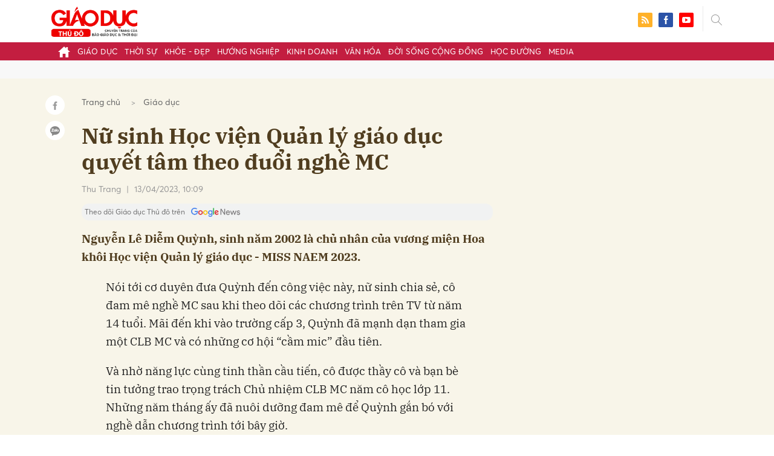

--- FILE ---
content_type: text/html; charset=utf-8
request_url: https://giaoducthudo.giaoducthoidai.vn/nu-sinh-hoc-vien-quan-ly-giao-duc-quyet-tam-theo-duoi-nghe-mc-42004.html
body_size: 27821
content:
<!DOCTYPE html>
<html xmlns="https://www.w3.org/1999/xhtml" lang="vi">
<head>
    <meta name="MobileOptimized" content="device-width" />
    <meta content="width=device-width, initial-scale=1.0, maximum-scale=1.0, user-scalable=0" name="viewport" />
    <title>Nữ sinh Học viện Quản l&#253; gi&#225;o dục quyết t&#226;m theo đuổi nghề MC</title>
    <link rel="shortcut icon" href="https://gdtd.1cdn.vn/assets/images/favicon.png" />
    <meta http-equiv="Content-Type" content="text/html;charset=UTF-8">
    <meta name="author" content="">
    <meta http-equiv="X-UA-Compatible" content="IE=edge,chrome=1" />
    <meta name="HandheldFriendly" content="true" />
    <meta name="viewport" content="width=device-width, initial-scale=1,maximum-scale=1,user-scalable=no" />
        <meta name="robots" content="noodp,index,follow" />
    <meta name="keywords" content="học viện quản l&#253; gi&#225;o dục,Nữ sinh,MC,hoa kh&#244;i,MISS" />
    <meta name="description" content="Nguyễn L&#234; Diễm Quỳnh, sinh năm 2002 l&#224; chủ nh&#226;n của vương miện Hoa kh&#244;i Học viện Quản l&#253; gi&#225;o dục - MISS NAEM 2023." />
    <meta property="fb:pages" content="" />
        <link rel="canonical" href="https://giaoducthudo.giaoducthoidai.vn/nu-sinh-hoc-vien-quan-ly-giao-duc-quyet-tam-theo-duoi-nghe-mc-42004.html" />
            <meta property="og:title" content="Nữ sinh Học viện Quản l&#253; gi&#225;o dục quyết t&#226;m theo đuổi nghề MC">
            <meta property="og:description" content="Nguyễn L&#234; Diễm Quỳnh, sinh năm 2002 l&#224; chủ nh&#226;n của vương miện Hoa kh&#244;i Học viện Quản l&#253; gi&#225;o dục - MISS NAEM 2023." />
            <meta property="og:image" content="https://gdtd.1cdn.vn/thumbs/600x315/2023/04/13/images.giaoducthoidai.vn-uploaded-2023-hemx-2023_04_12-_4-6947.jpg" />
            <meta property="og:url" content="https://giaoducthudo.giaoducthoidai.vn/nu-sinh-hoc-vien-quan-ly-giao-duc-quyet-tam-theo-duoi-nghe-mc-42004.html" />

        <meta property="dable:item_id" content="42004">
            <meta property="dable:author" content="Thu Trang">
            <meta property="article:author" content="Thu Trang">
            <meta property="dable:image" content="https://gdtd.1cdn.vn/thumbs/600x315/2023/04/13/images.giaoducthoidai.vn-uploaded-2023-hemx-2023_04_12-_4-6947.jpg">
            <meta property="article:section" content="Gi&#225;o dục">
            <meta property="article:published_time" content="4/13/2023 10:09:00 AM">

    <meta property="og:site_name" content="Giáo dục thủ đô" />
    <meta property="og:type" content="website" />
    <meta property="og:locale" itemprop="inLanguage" content="vi_VN" />
    <meta property="fb:admins" content="" />
    <meta property="fb:app_id" content="" />
    <meta property="datetimenow" content="1/19/2026 10:15:50 AM" />

        <link href="https://fonts.googleapis.com/css2?family=Amatic+SC:wght@400;700&family=Arima+Madurai:wght@400;700&family=Bangers&family=Barlow:ital,wght@0,400;0,700;1,400;1,700&family=Bitter:ital,wght@0,400;0,500;0,700;1,400;1,500;1,700&family=Bungee+Inline&family=Chakra+Petch:ital,wght@0,400;0,700;1,400;1,700&family=Comforter&family=Cormorant+Garamond:ital,wght@0,400;0,700;1,400;1,700&family=Cormorant+Infant:ital,wght@0,400;0,700;1,400;1,700&family=Dancing+Script:wght@400;700&family=EB+Garamond:ital,wght@0,400;0,700;1,400;1,700&family=Fuzzy+Bubbles:wght@400;700&family=Grandstander:ital,wght@0,400;0,700;1,400;1,700&family=Great+Vibes&family=IBM+Plex+Serif:ital,wght@0,400;0,700;1,400;1,700&family=Ingrid+Darling&family=Inter:wght@400;700&family=Itim&family=Kanit:ital,wght@0,400;0,700;1,400;1,700&family=Kodchasan:ital,wght@0,400;0,700;1,400;1,700&family=Lavishly+Yours&family=Lemonada:wght@400;700&family=Lobster&family=Lora:ital,wght@0,400;0,700;1,400;1,700&family=Mali:ital,wght@0,400;0,700;1,400;1,700&family=Meow+Script&family=Montserrat:ital,wght@0,400;0,700;1,400;1,700&family=Moo+Lah+Lah&family=Moon+Dance&family=Neonderthaw&family=Noto+Sans:ital,wght@0,400;0,700;1,400;1,700&family=Nunito:ital,wght@0,400;0,700;1,400;1,700&family=Ole&family=Open+Sans:ital,wght@0,400;0,700;1,400;1,700&family=Pacifico&family=Pangolin&family=Patrick+Hand&family=Paytone+One&family=Playfair+Display:ital,wght@0,400;0,700;1,400;1,700&family=Potta+One&family=Praise&family=Raleway:ital,wght@0,400;0,700;1,400;1,700&family=Roboto+Condensed:ital,wght@0,400;0,700;1,400;1,700&family=Roboto+Serif:ital,opsz,wght@0,8..144,400;0,8..144,700;1,8..144,400;1,8..144,700&family=Roboto:ital,wght@0,400;0,700;1,400;1,700&family=Saira+Stencil+One&family=Sansita+Swashed:wght@400;700&family=Send+Flowers&family=Signika:wght@400;700&family=Smooch+Sans:wght@400;700&family=Source+Sans+Pro:ital,wght@0,400;0,700;1,400;1,700&family=Splash&family=The+Nautigal:wght@400;700&family=Tinos:ital,wght@0,400;0,700;1,400;1,700&family=Tourney:ital,wght@0,400;0,700;1,400;1,700&family=Twinkle+Star&family=VT323&family=Vollkorn:ital,wght@0,400;0,700;1,400;1,700&family=Vujahday+Script&family=Work+Sans:ital,wght@0,400;0,700;1,400;1,700&family=Yeseva+One&display=swap" rel="stylesheet">
        <link rel="stylesheet" href="https://asset.1cdn.vn/onecms/all/editor/snippets-custom.bundle.min.css?t=20260119">
        <style type="text/css">
            .preview-mode {
                padding-top: 50px;
            }

                .preview-mode:before {
                    content: "Bạn đang xem phiên bản XEM THỬ của bài viết.";
                    position: fixed;
                    z-index: 9999;
                    top: 0;
                    left: 0;
                    right: 0;
                    background: rgba(255,255,255,0.95);
                    box-shadow: 0 0 3px 3px rgba(0,0,0,0.1);
                    display: block;
                    padding: 10px;
                    text-align: center;
                    color: #e30000;
                    font-size: 22px;
                    height: 50px;
                }

            @media(max-width:767px) {
                .preview-mode:before {
                    content: "Phiên bản XEM THỬ";
                }
            }
        </style>


    <link href="https://gdtd.1cdn.vn/assets/css/style.min.15052025.css" rel="stylesheet" />
    <link href="https://gdtd.1cdn.vn/assets/css/custom-giaoduc.23052025.css" rel="stylesheet" />
    <link href="https://gdtd.1cdn.vn/assets/css/custom.15052025.css" rel="stylesheet" />

    <script async src="https://www.googletagmanager.com/gtag/js?id=G-GV81TH1LET"></script>
    <script>
        window.dataLayer = window.dataLayer || [];
        function gtag() { dataLayer.push(arguments); }
        gtag('js', new Date());
        gtag('config', 'G-GV81TH1LET');
    </script>
    

    <style>
        /*Xóa khoảng trống ở header khi nó được chèn trong content vì web này đã có sẵn khoảng trống*/
        .entry .sc-longform-header-top-normal,
        .entry .sc-longform-header-top-normal-small,
        .entry .sc-longform-header-no-bg-img-normal,
        .entry .sc-longform-header-default-normal,
        .entry .sc-longform-header-top-normal .sc-longform-header-text,
        .entry .sc-longform-header-top-normal-small .sc-longform-header-text,
        .entry .sc-longform-header-no-bg-img-normal .sc-longform-header-text,
        .entry .sc-longform-header-default-normal .sc-longform-header-text {
            padding-top: 0 !important;
            padding-bottom: 5px !important;
            margin-bottom: 0 !important;
        }

        .entry:not(.longform) .sc-longform-header-top-normal .sc-longform-header-text .sc-longform-header-title,
        .entry:not(.longform) .sc-longform-header-top-normal-small .sc-longform-header-text .sc-longform-header-title,
        .entry:not(.longform) .sc-longform-header-no-bg-img-normal .sc-longform-header-text .sc-longform-header-title,
        .entry:not(.longform) .sc-longform-header-default-normal .sc-longform-header-text .sc-longform-header-title {
            padding-top: 0 !important;
            padding-bottom: 0 !important;
        }

        /*Chỉnh thông tin tác giả, ngày xuất bản*/
        .entry:not(.longform) .sc-longform-header-meta {
            font-family: "Averta","Roboto",Arial,sans-serif !important;
            font-size: 16px !important;
            margin-top: 15px !important;
            color: #999 !important;
        }

        .entry:not(.longform) .sc-longform-header-author {
            color: #999 !important;
            font-weight: normal !important;
            opacity: 1 !important;
        }

        .entry:not(.longform) .sc-longform-header-date {
            color: #999 !important;
            opacity: 1 !important;
        }

        .entry:not(.longform) .sc-text {
            font-size: 0;
        }

            .entry:not(.longform) .sc-text:after {
                font-size: 14px;
                display: inline;
                content: "|";
                color: #999 !important;
                opacity: 1 !important;
            }

        .after-longform {
            background: #fff;
            position: relative;
        }

            .after-longform > div {
                max-width: 600px;
                margin-left: auto;
                margin-right: auto;
            }

        @media (max-width: 767px) {
            .after-longform > div {
                margin-left: 15px;
                margin-right: 15px;
            }
        }

        @media (max-width: 991px) {
            .bg-detail {
            }

            .c-detail-head__row_breadcrumb {
                margin-bottom: 0;
            }

            .c-detail-head__row.is-bar.empty {
                min-height: 0;
                padding: 0;
                border: 0;
            }

            .c-detail-head, .c-news-detail .desc {
                max-width: 600px;
                margin-left: auto;
                margin-right: auto;
            }

                .c-detail-head .empty .c-share-scroll {
                    top: -34px !important;
                }
        }

        @media (max-width: 767px) {
            .breadcrumb .breadcrumb-item:not(:last-child) {
                display: none
            }

            .breadcrumb .breadcrumb-item:last-child {
                padding: 0
            }

                .breadcrumb .breadcrumb-item:last-child:before {
                    display: none
                }
        }

        .c-news-detail .desc {
            font-size: 19px;
            font-weight: 700;
            font-family: "IBM Plex Serif",Arial,Helvetica,sans-serif;
            color: #503d1f;
            line-height: 1.618;
        }

        .l-main-large-image {
            margin-left: auto !important;
            margin-right: auto !important;
            float: none;
            max-width: 600px !important;
        }

        @media (min-width: 1200px) {
            .l-main-large-image {
                width: 600px !important;
            }
        }

        .l-main-large-image .c-detail-head,
        .l-main-large-image .c-news-detail {
            padding-left: 0 !important;
            padding-right: 0 !important;
        }


        .l-main-large-image .c-share-scroll.has-fixed {
            position: relative;
        }
    </style>


    <style>
        blockquote:before {
            font-size: 54px !important;
            top: -17px !important;
            left: 0px !important;
        }
    </style>
    <script src="https://giaoducthudo.giaoducthoidai.vn/script/oneAds.js"></script>

</head>
<body class="">
    <div class="c-header-banner">
        <div class="h-show-mobile">
            <div class="c-banner-item is-custom-size">
                <div class="c-banner-item__inner">
                    <div class="c-banner-item__box">
                        <div class="oneads" id="zone-6">
                            <script type="text/javascript">try { if (typeof (mbtopbannerxuyentrang) != "undefined" && mbtopbannerxuyentrang !== null) { mbtopbannerxuyentrang.show(); } else { document.getElementById("zone-6").remove(); } } catch (e) { }</script>
                        </div>
                    </div>
                </div>
            </div>
        </div>
        <div class="c-banner h-show-pc">
            <div class="c-banner-item is-custom-size">
                <div class="c-banner-item__inner">
                    <div class="c-banner-item__box">
                        <div class="oneads" id="zone-5">
                            <script type="text/javascript">try { if (typeof (pctopbannerxuyentrang) != "undefined" && pctopbannerxuyentrang !== null) { pctopbannerxuyentrang.show(); } else { document.getElementById("zone-5").remove(); } } catch (e) { }</script>
                        </div>
                    </div>
                </div>
            </div>
        </div>
    </div>
    <div class="l-nav">
        <div class="c-header">
            <div class="container">
                <div class="c-header-inner onecms-logo">
                    <button type="button" class="c-menu-expand js-menu-expand"><span></span></button>
                    <button type="button" class="c-search-expand js-search-expand"><i class="icon20-search"></i></button>
                    <div class="c-logo">
                            <a title="Giáo dục thủ đô" href="/"><img src="https://gdtd.1cdn.vn/assets/images/logo_gdtd.png" alt="logo" /></a>
                    </div>
                    <div class="c-search-wrapper">
                        <div class="c-search">
                            <div class="c-search__inner">
                                <input type="text" id="txt-keyword" class="form-control" name="" placeholder="Nhập từ khóa cần tìm kiếm..." />
                                <button type="submit" class="c-search__btn btnSearch"><i class="icon20-search"></i></button>
                                <button type="button" class="c-search__close js-search-close"><i class="icon12-close"></i></button>
                            </div>
                        </div>
                    </div>
                    <div class="c-header-right">
                        
<div class="c-share">
    <a href="/rss"><i class="icon24-rss-square"></i></a>
    <a href="#"><i class="icon24-facebook-square"></i></a>
    <a href="#"><i class="icon24-youtube-square"></i></a>
</div>
                    </div>
                </div>
            </div>
        </div>
        <div class="c-menu-outer">
            <div class="container">
                <div class="c-menu static-page-content" data-api-url="/api/static-page-content" data-view="normal">
                    <ul>
    <li><a data-Fname="home" href="/"><i class="icon20-home"></i></a></li>

        <li><a href="https://giaoducthudo.giaoducthoidai.vn/giao-duc" data-Fname="Giao-duc">Gi&#225;o dục</a></li>
        <li><a href="https://giaoducthudo.giaoducthoidai.vn/thoi-su" data-Fname="Thoi-su">Thời sự</a></li>
        <li><a href="https://giaoducthudo.giaoducthoidai.vn/khoe-dep" data-Fname="Khoe-Dep">Khỏe - Đẹp</a></li>
        <li><a href="https://giaoducthudo.giaoducthoidai.vn/huong-nghiep" data-Fname="Huong-nghiep">Hướng nghiệp</a></li>
        <li><a href="https://giaoducthudo.giaoducthoidai.vn/kinh-doanh" data-Fname="Kinh-doanh">Kinh doanh</a></li>
        <li><a href="https://giaoducthudo.giaoducthoidai.vn/van-hoa" data-Fname="Van-hoa">Văn h&#243;a</a></li>
        <li><a href="https://giaoducthudo.giaoducthoidai.vn/doi-song-cong-dong" data-Fname="Doi-song-cong-dong">Đời sống cộng đồng</a></li>
        <li><a href="https://giaoducthudo.giaoducthoidai.vn/hoc-duong" data-Fname="Hoc-duong">Học đường</a></li>
        <li><a href="https://giaoducthudo.giaoducthoidai.vn/media" data-Fname="Media">Media</a></li>
</ul>
                    
                </div>
            </div>
        </div>
    </div>
    <div class="c-space"></div>
    <div class="c-main-banner bg-gray h-show-pc">
        <div class="container">
            <div class="c-banner">
                <div class="c-banner-item is-hidden-title">
                    <ins class="982a9496" data-key="2498e428ce61b44f5490c6b0b4c7a354"></ins>
                </div>
            </div>
        </div>
    </div>
    <div class="c-main-banner bg-gray h-show-mobile">
        <div class="container">
            <div class="c-banner">
                <div class="c-banner-item is-hidden-title">
                    <ins class="982a9496" data-key="dff1f50bb2d4ab2b16ee222d8dbd5551"></ins>
                </div>
            </div>
        </div>
    </div>
    


    <div class="bg-detail ">
        <div class="container">
            <div class="l-content clearfix">
                <div class="l-main  ">
                    <div class="c-detail-head">
                        <div class="c-detail-head__row">
                            <nav aria-label="breadcrumb">
                                <ol class="breadcrumb">
                                    <li class="breadcrumb-item"><a style="color: #666;margin-right:10px;" href="/">Trang chủ</a></li>
                                    <li class="breadcrumb-item "><a class="active" style="color: #666;margin-right:10px;" href="https://giaoducthudo.giaoducthoidai.vn/giao-duc">Gi&#225;o dục</a></li>
                                </ol>
                            </nav>
                        </div>
                            <div class="c-detail-head__row"><h1 class="c-detail-head__title">Nữ sinh Học viện Quản l&#253; gi&#225;o dục quyết t&#226;m theo đuổi nghề MC</h1></div>
                        <div class="c-detail-head__row is-bar ">
                                    <a href="/thu-trang-pauthor.html?author=Thu Trang"><span class="c-detail-head__author">Thu Trang</span></a>
                                    <span class="space">|</span>
                                <span class="c-detail-head__time">13/04/2023, 10:09</span>
                            <div class="c-share-scroll js-share-scroll">
                                <ul class="clearfix">
                                    <li><a class="bg-facebook fb" href="https://www.facebook.com/sharer/sharer.php?u=https://giaoducthudo.giaoducthoidai.vn/nu-sinh-hoc-vien-quan-ly-giao-duc-quyet-tam-theo-duoi-nghe-mc-42004.html&display=popup&ref=plugin"><i class="icon16-facebook-white"></i></a></li>
                                    <li class="zalo-share-button" data-href="https://giaoducthudo.giaoducthoidai.vn/nu-sinh-hoc-vien-quan-ly-giao-duc-quyet-tam-theo-duoi-nghe-mc-42004.html" data-oaid="579745863508352884" data-layout="icon-text" data-color="blue" data-customize=true>
                                        <a class="bg-zalo" href="javascript:;" title="Chia sẻ Zalo"><span class="ti-zalo icon16-zalo-white"></span></a>
                                    </li>
                                </ul>
                            </div>
                        </div>
                        <a class="ggnewsfollow" target="_blank" rel="nofollow" href="https://news.google.com/publications/CAAqBwgKMPb1vQswg5HVAw?hl=vi&gl=VN&ceid=VN%3Avi" title="Theo dõi Giáo dục Thủ đô trên Google News">
                            <span class="text">Theo dõi Giáo dục Thủ đô trên </span><img class="logoggnews" src="https://gdtd.1cdn.vn/assets/images/ggnewslogo.png" height="15px">
                        </a>
                    </div>
                    <div class="c-news-detail">
                        <div class="index__10">
                                <h2 class="desc">Nguyễn L&#234; Diễm Quỳnh, sinh năm 2002 l&#224; chủ nh&#226;n của vương miện Hoa kh&#244;i Học viện Quản l&#253; gi&#225;o dục - MISS NAEM 2023.</h2>
                                                            <div class="c-box h-show-pc">
                                    <div class="c-box__content">
                                        <div class="c-banner">
                                            <div class="c-banner-item">
                                                <ins class="982a9496" data-key="176b1ca07f131f9305875b7e101e8eba"></ins>
                                            </div>
                                        </div><!-- c-banner -->
                                    </div><!-- c-box__content -->
                                </div><!-- c-box -->
                                <div class="c-box h-show-mobile">
                                    <div class="c-box__content">
                                        <div class="c-banner">
                                            <div class="c-banner-item">
                                                <ins class="982a9496" data-key="978bd9fb6d0341b0c069296e74df0138"></ins>
                                            </div>
                                        </div><!-- c-banner -->
                                    </div><!-- c-box__content -->
                                </div><!-- c-box -->
                            <div class="entry entry-no-padding ">
                                
                                    <div class="c-box h-show-pc">
                                        <div class="c-box__content">
                                            <div class="c-banner">
                                                <div class="c-banner-item">
                                                    <ins class="982a9496" data-key="d22a75f372610935c7767df865715159"></ins>
                                                </div>
                                            </div><!-- c-banner -->
                                        </div><!-- c-box__content -->
                                    </div><!-- c-box -->
                                    <div class="c-box h-show-mobile">
                                        <div class="c-box__content">
                                            <div class="c-banner">
                                                <div class="c-banner-item">
                                                    <ins class="982a9496" data-key="9c836d7f93f055a1292c407a8f2ea9af"></ins>
                                                </div>
                                            </div><!-- c-banner -->
                                        </div><!-- c-box__content -->
                                    </div><!-- c-box -->
                                    <div class="c-box">
                                        <div class="c-box__content">
                                            <div class="c-banner">
                                                <div class="c-banner-item">
                                                    <!-- place in the body --> <div data-type="_mgwidget" data-widget-id="1600085"></div>
                                                    <script>(function (w, q) { w[q] = w[q] || []; w[q].push(["_mgc.load"]) })(window, "_mgq");</script>

                                                </div>
                                            </div><!-- c-banner -->
                                        </div><!-- c-box__content -->
                                    </div><!-- c-box -->
                                <p>Nói tới cơ duyên đưa Quỳnh đến công việc này, nữ sinh chia sẻ, cô đam mê nghề MC sau khi theo dõi các chương trình trên TV từ năm 14 tuổi. Mãi đến khi vào trường cấp 3, Quỳnh đã mạnh dạn tham gia một CLB MC và có những cơ hội “cầm mic” đầu tiên. </p><p>Và nhờ năng lực cùng tinh thần cầu tiến, cô được thầy cô và bạn bè tin tưởng trao trọng trách Chủ nhiệm CLB MC năm cô học lớp 11. Những năm tháng ấy đã nuôi dưỡng đam mê để Quỳnh gắn bó với nghề dẫn chương trình tới bây giờ.</p><p class="ads_middle"></p><table><tbody><tr><td><img src="https://photo-cms-giaoducthoidai.epicdn.me/w820/Uploaded/2023/hemx/2023_04_12/z4250641687489-7f8f96a35ae80d0519ccf780ccae1382-3772.jpg" alt="Nữ sinh Học viện Quản lý giáo dục quyết tâm theo đuổi nghề MC ảnh 4"></td></tr></tbody></table><p>Trên con đường theo đuổi ước mơ làm người dẫn chương trình, Quỳnh thừa nhận gặp không ít khó khăn. Đôi lúc cô chán nản khi nghe thấy những lời chê bai của một số người bạn xung quanh. </p><p>Bên cạnh đó, thời điểm mới vào nghề, khách hàng vẫn chưa có niềm tin ở cô. “Nhiều đối tác biết tuổi thật của mình thì họ bày tỏ sự không hài lòng, ngay cả khi họ chưa từng nghe mình dẫn. Họ cho rằng sinh viên sẽ không có nhiều kinh nghiệm và trải nghiệm để dẫn tốt”.</p><table><tbody><tr><td><img src="https://photo-cms-giaoducthoidai.epicdn.me/w820/Uploaded/2023/hemx/2023_04_12/z4250641700088-4f5727d9bd8f331565fed7b611d311b0-6367.jpg" alt="Nữ sinh Học viện Quản lý giáo dục quyết tâm theo đuổi nghề MC ảnh 5"></td></tr></tbody></table><p>Chia sẻ về kinh nghiệm có thể cùng lúc vừa học, vừa làm, vừa đi dạy mà vẫn đạt thành tích tốt, Quỳnh nói: “Bản thân mình cũng giống các bạn sinh viên khác, khó phân bổ thời gian hiệu quả. Vì vậy mình thường tập trung tối đa hoàn thành dứt điểm một việc nào đó trước”. </p><table><tbody><tr><td><img src="https://photo-cms-giaoducthoidai.epicdn.me/w820/Uploaded/2023/hemx/2023_04_12/z4250641690323-43411197a650ea8d31cb5fdc8cb5bcfe-5244.jpg" alt="Nữ sinh Học viện Quản lý giáo dục quyết tâm theo đuổi nghề MC ảnh 6"></td></tr><tr><td class="caption"><p>Diễm Quỳnh lấy khó khăn làm động lực để cố gắng luyện tập thêm và hoàn thành mỗi sự kiện, chương trình một cách tốt nhất.<br></p></td></tr></tbody></table><p>Quỳnh nhấn mạnh học tập là điều quan trọng nhất. Cô có thói quen ghi lại thời gian biểu nên khi nhận được lời mời công việc, Quỳnh sẽ kiểm tra lại lịch. Nếu lịch trùng, cô sẽ từ chối và hẹn hợp tác ở một thời điểm phù hợp hơn. </p><p>Nhìn lại hành trình đã đi qua, Diễm Quỳnh bước đầu cảm thấy tự hào nhưng không tự mãn về thành quả. Cô quyết tâm trau dồi thêm kiến thức và kỹ năng để trở thành MC/BTV bản tin thời sự của Đài Truyền hình Việt Nam.</p>
                            </div>
                                <div class="c-box">
                                    <div class="c-box__content">
                                        <div class="c-banner">
                                            <div class="c-banner-item">
                                                <!-- place in the body --> <div data-type="_mgwidget" data-widget-id="1600074"></div>
                                                <script>(function (w, q) { w[q] = w[q] || []; w[q].push(["_mgc.load"]) })(window, "_mgq");</script>
                                            </div>
                                        </div><!-- c-banner -->
                                    </div><!-- c-box__content -->
                                </div><!-- c-box -->
                                <div class="c-box h-show-pc">
                                    <div class="c-box__content">
                                        <div class="c-banner">
                                            <div class="c-banner-item is-hidden-title">
                                                <div id="dablewidget_jobw1K47" data-widget_id="jobw1K47">
                                                    <script>
                                                        (function (d, a, b, l, e, _) {

                                                            if (d[b] && d[b].q) return; d[b] = function () { (d[b].q = d[b].q || []).push(arguments) }; e = a.createElement(l);

                                                            e.async = 1; e.charset = 'utf-8'; e.src = '//static.dable.io/dist/plugin.min.js';

                                                            _ = a.getElementsByTagName(l)[0]; _.parentNode.insertBefore(e, _);

                                                        })(window, document, 'dable', 'script');

                                                        dable('setService', 'giaoducthudo.giaoducthoidai.vn');

                                                        dable('sendLogOnce');

                                                        dable('renderWidget', 'dablewidget_jobw1K47');</script>
                                                </div>
                                            </div>
                                        </div><!-- c-banner -->
                                    </div><!-- c-box__content -->
                                </div><!-- c-box -->
                        </div><!-- b-maincontent -->
                            <div class="c-author-page">
                                <div class="c-author-page__right">
                                    <span class="btn btn-light is-circle" style="padding:8px;">Theo <span>giaoducthoidai.vn</span><i class="icon-right icon16-redirect-gray"></i></span>
                                    <div class="c-author-page__pc-pop">
                                        <label>Link bài gốc<span class="js-page-copy"><i class="far fa-clipboard"></i>Copy Link</span></label>
                                        <span id="url-copy">https://giaoducthoidai.vn/nu-sinh-hoc-vien-quan-ly-giao-duc-quyet-tam-theo-duoi-nghe-mc-post634066.html</span>
                                    </div>
                                </div>
                                <span class="c-author-page__copy js-page-copy"><i class="far fa-clipboard"></i>Copy Link</span>
                                <div class="c-author-page__mobile-pop">
                                    <label>Link đã được copy</label>
                                    <span>https://giaoducthoidai.vn/nu-sinh-hoc-vien-quan-ly-giao-duc-quyet-tam-theo-duoi-nghe-mc-post634066.html</span>
                                </div>
                            </div>
                                                    <div class="c-box h-show-pc">
                                <div class="c-box__content">
                                    <div class="c-banner">
                                        <div class="c-banner-item">
                                            <ins class="982a9496" data-key="4910c65225954cb6871561a2dd42dd39"></ins>
                                        </div>
                                    </div><!-- c-banner -->
                                </div><!-- c-box__content -->
                            </div><!-- c-box -->
                            <div class="c-box h-show-mobile">
                                <div class="c-box__content">
                                    <div class="c-banner">
                                        <div class="c-banner-item">
                                            <ins class="982a9496" data-key="8c850fe380b06854a0b61de8318cafea"></ins>
                                        </div>
                                        <div class="c-banner-item" style="margin-top:10px">
                                            <ins class="982a9496" data-key="142a65e519a3e853ca0083a76e0c6f1b"></ins>
                                        </div>
                                    </div><!-- c-banner -->
                                </div><!-- c-box__content -->
                            </div><!-- c-box -->
                        <div class="c-share-detail">
                            <ul class="clearfix">
                                <li><a class="btn-facebook fb" href="https://www.facebook.com/sharer/sharer.php?u=https://giaoducthudo.giaoducthoidai.vn/nu-sinh-hoc-vien-quan-ly-giao-duc-quyet-tam-theo-duoi-nghe-mc-42004.html&display=popup&ref=plugin"><i class="icon16-facebook-white"></i>Chia sẻ Facebook</a></li>
                                <li class="zalo-share-button" data-href="https://giaoducthudo.giaoducthoidai.vn/nu-sinh-hoc-vien-quan-ly-giao-duc-quyet-tam-theo-duoi-nghe-mc-42004.html" data-oaid="579745863508352884" data-layout="icon-text" data-color="blue" data-customize=true>
                                    <a class="btn-zalo" href="javascript:;"><i class="icon16-zalo-white"></i>Chia sẻ Zalo</a>
                                </li>

                            </ul>
                            <div style="margin-left:-11px;" class="fb-like" data-href="https://giaoducthudo.giaoducthoidai.vn/nu-sinh-hoc-vien-quan-ly-giao-duc-quyet-tam-theo-duoi-nghe-mc-42004.html" data-width="" data-layout="button_count" data-action="like" data-size="large" data-share="false"></div>
                        </div><!-- c-share-detail -->

                        <div class="c-box">
                            <div class="c-box__title"><div class="c-box__title__name">Bài liên quan</div></div>
                            <div class="c-box__content">
                                <div class="c-template-list">
                                </div><!-- c-template-list -->
                            </div><!-- c-box__content -->
                        </div><!-- c-box -->
                            <div class="c-box h-show-pc">
                                <div class="c-box__content">
                                    <div class="c-banner">
                                        <div class="c-banner-item">
                                            <ins class="982a9496" data-key="51bb8ce38db6d1dd66fb5edf7f1ed7bf"></ins>
                                        </div>
                                    </div><!-- c-banner -->
                                </div><!-- c-box__content -->
                            </div><!-- c-box -->
                            <div class="c-box h-show-mobile">
                                <div class="c-box__content">
                                    <div class="c-banner">
                                        <div class="c-banner-item">
                                            <ins class="982a9496" data-key="da3f7874eed0f188e668096021f9a188"></ins>
                                        </div>
                                    </div><!-- c-banner -->
                                </div><!-- c-box__content -->
                            </div><!-- c-box -->
                        <div class="c-box">
                            <div class="c-box__content">
                                <div class="c-tags">
                                    <ul>
                                            <li>
                                                <h4>
                                                    <a href="/hoc-vien-quan-ly-giao-duc-ptag.html" title="học viện quản l&#253; gi&#225;o dục">học viện quản l&#253; gi&#225;o dục</a>
                                                </h4>
                                            </li>
                                            <li>
                                                <h4>
                                                    <a href="/nu-sinh-ptag.html" title="Nữ sinh">Nữ sinh</a>
                                                </h4>
                                            </li>
                                            <li>
                                                <h4>
                                                    <a href="/mc-ptag.html" title="MC">MC</a>
                                                </h4>
                                            </li>
                                            <li>
                                                <h4>
                                                    <a href="/hoa-khoi-ptag.html" title="hoa kh&#244;i">hoa kh&#244;i</a>
                                                </h4>
                                            </li>
                                            <li>
                                                <h4>
                                                    <a href="/miss-ptag.html" title="MISS">MISS</a>
                                                </h4>
                                            </li>
                                    </ul>
                                </div><!-- c-tags -->
                            </div><!-- c-box__content -->
                        </div><!-- c-boxt -->
                                                                            <div class="c-comments">
                                <div class="c-comment-input commentForms">
                                    <div class="form-group">
                                        <textarea class="form-control txt-content" name="" placeholder="Vui lòng nhập tiếng việt có dấu"></textarea>
                                        <label class="control-label help-block"><em></em></label> <br />
                                    </div>
                                    <button parentid="0" class="btn btn-primary is-circle btnSend">Gửi bình luận</button>
                                    <div class="message hidden" style="font-size: 18px;padding: 20px 0;">
                                        <p class="small">
                                            Bình luận của bạn đã được gửi và sẽ hiển thị sau khi được duyệt bởi ban biên tập.
                                            <br>
                                            Ban biên tập giữ quyền biên tập nội dung bình luận để phù hợp với qui định nội dung của Báo.
                                        </p>
                                    </div>
                                </div>
                                <div class="c-comment-bar">
                                    <div class="c-comment-bar__count">(0) Bình luận</div>
                                    <div class="c-comment-bar__sort">
                                        <label>Xếp theo:</label>
                                        <ul>
                                            <li class="comment-sort-by-newest"><a href="javascript:;">Thời gian</a></li>
                                            <li class="active comment-sort-by-like"><a href="javascript:;">Số người thích</a></li>
                                        </ul>
                                    </div>
                                </div>
                                <div class="c-comment-list contentCC">

                                </div><!-- c-comment-list -->
                            </div>
                            <style>
                                .hidden {
                                    display: none;
                                }
                            </style>
                    </div><!-- c-news-detail -->
                </div><!-- l-main -->
                    <div class="l-sidebar">
                        <div class="c-box h-show-pc">
                            <div class="c-box__content">
                                <div class="c-banner">
                                    <div class="c-banner-item is-300x250 is-hidden-title">
                                        <ins class="982a9496" data-key="83ba693ffb91b8a1594fcd9ba827604c"></ins>
                                    </div>
                                </div><!-- c-banner -->
                            </div><!-- c-box__content -->
                        </div><!-- c-box -->
                        <div class="c-box h-show-pc js-sticky-scroll">
                            <div class="c-box__content">
                                <div class="c-news-topmore">
                                </div><!-- c-news-more -->
                            </div><!-- c-box__content -->
                            <div class="c-box h-show-pc" style="margin-top:15px">
                                <div class="c-box__content">
                                    <div class="c-banner">
                                        <div class="c-banner-item is-300x250 is-hidden-title">
                                            <ins class="982a9496" data-key="02bd85d2861d2717a094a9797ae2af2e"></ins>
                                        </div>
                                    </div><!-- c-banner -->
                                </div><!-- c-box__content -->
                            </div><!-- c-box -->
                        </div><!-- c-box -->
                    </div><!-- l-sidebar -->
            </div><!-- l-content -->
        </div><!-- container -->
    </div><!-- bg-detail -->
<div class="c-news-readmore">
    <div class="container">
        <div class="c-box">
            <div class="c-box__title"><div class="c-box__title__name"><a style="text-decoration: none; color: #c31e40;" href="https://giaoducthudo.giaoducthoidai.vn/giao-duc">Đọc thêm Gi&#225;o dục</a></div></div>
            <div class="c-box__content">
                <div class="c-template-grid is-col-3 is-line">
                    <ul class="clearfix">
                            <li>
                                <div class="b-grid">
                                    <div class="b-grid__img"><a href="https://giaoducthudo.giaoducthoidai.vn/nhieu-yeu-to-tich-cuc-tao-da-de-nganh-giao-duc-phat-trien-dot-pha-200741.html"><img src="https://gdtd.1cdn.vn/thumbs/540x360/2026/01/19/cdn.giaoducthoidai.vn-images-e68bd0ae7e0a4d2e84e451c6db68f2d48766988cca81af29667b9e0ebafa367dc0f186ce9be543501c6eae688393cc87baa5997e317471d505df4c4320653ccb-_kien-2.jpg.webp" alt="Nhiều yếu tố t&#237;ch cực tạo đ&#224; để ng&#224;nh Gi&#225;o dục ph&#225;t triển đột ph&#225;" title="Nhiều yếu tố t&#237;ch cực tạo đ&#224; để ng&#224;nh Gi&#225;o dục ph&#225;t triển đột ph&#225;" /></a></div>
                                    <div class="b-grid__content">
                                        <div class="b-grid__row"><h2 class="b-grid__title"><a href="https://giaoducthudo.giaoducthoidai.vn/nhieu-yeu-to-tich-cuc-tao-da-de-nganh-giao-duc-phat-trien-dot-pha-200741.html">Nhiều yếu tố t&#237;ch cực tạo đ&#224; để ng&#224;nh Gi&#225;o dục ph&#225;t triển đột ph&#225;</a></h2></div>
                                    </div>
                                </div>
                            </li>
                            <li>
                                <div class="b-grid">
                                    <div class="b-grid__img"><a href="https://giaoducthudo.giaoducthoidai.vn/thu-truong-bo-gd-dt-tieng-anh-va-chuyen-doi-so-la-chia-khoa-hoi-nhap-200723.html"><img src="https://gdtd.1cdn.vn/thumbs/540x360/2026/01/18/cdn.giaoducthoidai.vn-images-e68bd0ae7e0a4d2e84e451c6db68f2d43fccb41afe3ec3f595a066cc3a19d937baa949c532d18f1ee3fc87d916659f0e40c4e58c10b9e6af0eaf0b2238eac191-_tieng-anh-1.jpg.webp" alt="Thứ trưởng Bộ GD&amp;ĐT: Tiếng Anh v&#224; chuyển đổi số l&#224; ch&#236;a kh&#243;a hội nhập" title="Thứ trưởng Bộ GD&amp;ĐT: Tiếng Anh v&#224; chuyển đổi số l&#224; ch&#236;a kh&#243;a hội nhập" /></a></div>
                                    <div class="b-grid__content">
                                        <div class="b-grid__row"><h2 class="b-grid__title"><a href="https://giaoducthudo.giaoducthoidai.vn/thu-truong-bo-gd-dt-tieng-anh-va-chuyen-doi-so-la-chia-khoa-hoi-nhap-200723.html">Thứ trưởng Bộ GD&amp;ĐT: Tiếng Anh v&#224; chuyển đổi số l&#224; ch&#236;a kh&#243;a hội nhập</a></h2></div>
                                    </div>
                                </div>
                            </li>
                            <li>
                                <div class="b-grid">
                                    <div class="b-grid__img"><a href="https://giaoducthudo.giaoducthoidai.vn/truong-thpt-ngo-gia-tu-phu-tho-khang-dinh-chat-luong-giao-duc-mui-nhon-200716.html"><img src="https://gdtd.1cdn.vn/thumbs/540x360/2026/01/18/cdn.giaoducthoidai.vn-images-e68bd0ae7e0a4d2e84e451c6db68f2d4d21e96a9cfcf23061c47434f1aa7a7d1500b36b123b35e528b17436602cea82c6b2cf1721f9782fcf472a21c180aca34-_ngt3.jpg.webp" alt="Trường THPT Ng&#244; Gia Tự (Ph&#250; Thọ): Khẳng định chất lượng gi&#225;o dục mũi nhọn" title="Trường THPT Ng&#244; Gia Tự (Ph&#250; Thọ): Khẳng định chất lượng gi&#225;o dục mũi nhọn" /></a></div>
                                    <div class="b-grid__content">
                                        <div class="b-grid__row"><h2 class="b-grid__title"><a href="https://giaoducthudo.giaoducthoidai.vn/truong-thpt-ngo-gia-tu-phu-tho-khang-dinh-chat-luong-giao-duc-mui-nhon-200716.html">Trường THPT Ng&#244; Gia Tự (Ph&#250; Thọ): Khẳng định chất lượng gi&#225;o dục mũi nhọn</a></h2></div>
                                    </div>
                                </div>
                            </li>
                            <li>
                                <div class="b-grid">
                                    <div class="b-grid__img"><a href="https://giaoducthudo.giaoducthoidai.vn/lop-hoc-toan-cau-va-thong-diep-hoc-khong-bao-gio-ngung-200709.html"><img src="https://gdtd.1cdn.vn/thumbs/540x360/2026/01/18/cdn.giaoducthoidai.vn-images-e68bd0ae7e0a4d2e84e451c6db68f2d432843ef44abf7a9c42f136abbbff3030eb7c3ac30f306f78fe6600bef3be5d74baa5997e317471d505df4c4320653ccb-_hien-3.jpg.webp" alt="&#39;Lớp học to&#224;n cầu&#39; v&#224; th&#244;ng điệp học kh&#244;ng bao giờ ngừng" title="&#39;Lớp học to&#224;n cầu&#39; v&#224; th&#244;ng điệp học kh&#244;ng bao giờ ngừng" /></a></div>
                                    <div class="b-grid__content">
                                        <div class="b-grid__row"><h2 class="b-grid__title"><a href="https://giaoducthudo.giaoducthoidai.vn/lop-hoc-toan-cau-va-thong-diep-hoc-khong-bao-gio-ngung-200709.html">&#39;Lớp học to&#224;n cầu&#39; v&#224; th&#244;ng điệp học kh&#244;ng bao giờ ngừng</a></h2></div>
                                    </div>
                                </div>
                            </li>
                            <li>
                                <div class="b-grid">
                                    <div class="b-grid__img"><a href="https://giaoducthudo.giaoducthoidai.vn/sinh-vien-dai-hoc-hoa-sen-nhan-luong-khoi-diem-khoang-9-12-trieu-dong-200708.html"><img src="https://gdtd.1cdn.vn/thumbs/540x360/2026/01/18/z7443313741919_e5d2d0ff7c89670f8b5f592b79a6728c.jpg" alt="Sinh vi&#234;n Đại học Hoa Sen nhận lương khởi điểm khoảng 9-12 triệu đồng" title="Sinh vi&#234;n Đại học Hoa Sen nhận lương khởi điểm khoảng 9-12 triệu đồng" /></a></div>
                                    <div class="b-grid__content">
                                        <div class="b-grid__row"><h2 class="b-grid__title"><a href="https://giaoducthudo.giaoducthoidai.vn/sinh-vien-dai-hoc-hoa-sen-nhan-luong-khoi-diem-khoang-9-12-trieu-dong-200708.html">Sinh vi&#234;n Đại học Hoa Sen nhận lương khởi điểm khoảng 9-12 triệu đồng</a></h2></div>
                                    </div>
                                </div>
                            </li>
                            <li>
                                <div class="b-grid">
                                    <div class="b-grid__img"><a href="https://giaoducthudo.giaoducthoidai.vn/vung-vang-chat-luong-giao-duc-trong-chuyen-dong-cua-doi-moi-200702.html"><img src="https://gdtd.1cdn.vn/thumbs/540x360/2026/01/18/cdn.giaoducthoidai.vn-images-e68bd0ae7e0a4d2e84e451c6db68f2d4e78a37056203a636521abc8e684e2815363adfabcf5ed25399c4df48fbbc8c678c6ef7a90934f8ced53eb91605a91145-_1000046723.jpg.webp" alt="Vững v&#224;ng chất lượng gi&#225;o dục trong &#39;chuyển động&#39; của đổi mới" title="Vững v&#224;ng chất lượng gi&#225;o dục trong &#39;chuyển động&#39; của đổi mới" /></a></div>
                                    <div class="b-grid__content">
                                        <div class="b-grid__row"><h2 class="b-grid__title"><a href="https://giaoducthudo.giaoducthoidai.vn/vung-vang-chat-luong-giao-duc-trong-chuyen-dong-cua-doi-moi-200702.html">Vững v&#224;ng chất lượng gi&#225;o dục trong &#39;chuyển động&#39; của đổi mới</a></h2></div>
                                    </div>
                                </div>
                            </li>

                    </ul>
                </div><!-- c-template-grid -->
            </div><!-- c-box__content -->
        </div><!-- c-box -->
    </div><!-- container -->
</div><!-- c-news-readmore -->
<!------------------------homepage content------------------------>
<div class="c-homepage-repeat-content">
    <div class="container">
        <div class="clearfix">
            <div class="l-main">
                <div class="c-box">
                    <div class="c-box__title"><div class="c-box__title__name">Nổi bật Giáo dục thủ đô</div></div>
                    <div class="c-box__content">
                        <div class="c-template-list">
                            <ul class="clearfix">
                                    <li>
                                        <div class="b-grid">
                                            <div class="b-grid__img"><a href="https://giaoducthudo.giaoducthoidai.vn/dai-hoi-dai-bieu-toan-quoc-lan-thu-xiv-cua-dang-buoc-vao-ngay-lam-viec-dau-tien-200737.html"><img class="lazyload" src="[data-uri]" data-src="https://gdtd.1cdn.vn/thumbs/540x360/2026/01/19/cdn.giaoducthoidai.vn-images-e68bd0ae7e0a4d2e84e451c6db68f2d44eedd04d09a7a3e19569e0078a60239f13beb0e36288b9f5f3f7a3918d6ef089baa5997e317471d505df4c4320653ccb-_a-18.jpg.webp" alt="Đại hội đại biểu to&#224;n quốc lần thứ XIV của Đảng bước v&#224;o ng&#224;y l&#224;m việc đầu ti&#234;n" title="Đại hội đại biểu to&#224;n quốc lần thứ XIV của Đảng bước v&#224;o ng&#224;y l&#224;m việc đầu ti&#234;n" /></a></div>
                                            <div class="b-grid__content">
                                                <div class="b-grid__row">
                                                    <h3 class="b-grid__title"><a href="https://giaoducthudo.giaoducthoidai.vn/dai-hoi-dai-bieu-toan-quoc-lan-thu-xiv-cua-dang-buoc-vao-ngay-lam-viec-dau-tien-200737.html">Đại hội đại biểu to&#224;n quốc lần thứ XIV của Đảng bước v&#224;o ng&#224;y l&#224;m việc đầu ti&#234;n</a></h3>
                                                </div>
                                                <div class="b-grid__row h-show-pc">
                                                    <span class="b-grid__time">1 giờ trước</span>
                                                    <a class="b-grid__cat" href="https://giaoducthudo.giaoducthoidai.vn/thoi-su">Thời sự</a>
                                                </div>
                                                <div class="b-grid__row b-grid__desc">
                                                    S&#225;ng 19/1, Đại hội đại biểu to&#224;n quốc lần thứ XIV của Đảng bắt đầu ng&#224;y l&#224;m việc đầu ti&#234;n tại Trung t&#226;m Hội nghị Quốc gia (TP H&#224; Nội).
                                                </div>
                                            </div>
                                        </div><!-- b-grid -->
                                    </li>
                                    <li>
                                        <div class="b-grid">
                                            <div class="b-grid__img"><a href="https://giaoducthudo.giaoducthoidai.vn/siet-quy-dinh-dat-ten-truong-dai-hoc-minh-bach-de-bao-ve-nguoi-hoc-200747.html"><img class="lazyload" src="[data-uri]" data-src="https://gdtd.1cdn.vn/thumbs/540x360/2026/01/19/b0a866f81f83b5d957b0d7058b3bc9e043ebe3d149564a96b2cf1721f9782fcf472a21c180aca34-_siet-quy-dinh-dat-ten-truong-dai-hoc-1.jpg.webp" alt="Siết quy định đặt t&#234;n trường đại học: Minh bạch để bảo vệ người học" title="Siết quy định đặt t&#234;n trường đại học: Minh bạch để bảo vệ người học" /></a></div>
                                            <div class="b-grid__content">
                                                <div class="b-grid__row">
                                                    <h3 class="b-grid__title"><a href="https://giaoducthudo.giaoducthoidai.vn/siet-quy-dinh-dat-ten-truong-dai-hoc-minh-bach-de-bao-ve-nguoi-hoc-200747.html">Siết quy định đặt t&#234;n trường đại học: Minh bạch để bảo vệ người học</a></h3>
                                                </div>
                                                <div class="b-grid__row h-show-pc">
                                                    <span class="b-grid__time">một giờ trước</span>
                                                    <a class="b-grid__cat" href="https://giaoducthudo.giaoducthoidai.vn/giao-duc/chinh-sach-giao-duc">Ch&#237;nh s&#225;ch gi&#225;o dục</a>
                                                </div>
                                                <div class="b-grid__row b-grid__desc">
                                                    Nhiều chuy&#234;n gia gi&#225;o dục cho rằng, việc đặt t&#234;n cơ sở gi&#225;o dục đại học cần c&#243; c&#225;ch tiếp cận linh hoạt, ph&#249; hợp với thực tiễn đ&#224;o tạo, th&#244;ng lệ học thuật v&#224; thương hiệu đ&#227; được x&#226;y dựng.
                                                </div>
                                            </div>
                                        </div><!-- b-grid -->
                                    </li>
                                    <li>
                                        <div class="b-grid">
                                            <div class="b-grid__img"><a href="https://giaoducthudo.giaoducthoidai.vn/ba-thap-nien-giu-lop-giu-tro-o-vung-bien-200746.html"><img class="lazyload" src="[data-uri]" data-src="https://gdtd.1cdn.vn/thumbs/540x360/2026/01/19/a4f90be853a4301ba99d05a9b8e349baf04801e50578c6ef7a90934f8ced53eb91605a91145-_ba-thap-nien-giu-lop-giu-tro-o-vung-bien-2.jpg.webp" alt="Ba thập ni&#234;n giữ lớp, giữ tr&#242; ở v&#249;ng bi&#234;n" title="Ba thập ni&#234;n giữ lớp, giữ tr&#242; ở v&#249;ng bi&#234;n" /></a></div>
                                            <div class="b-grid__content">
                                                <div class="b-grid__row">
                                                    <h3 class="b-grid__title"><a href="https://giaoducthudo.giaoducthoidai.vn/ba-thap-nien-giu-lop-giu-tro-o-vung-bien-200746.html">Ba thập ni&#234;n giữ lớp, giữ tr&#242; ở v&#249;ng bi&#234;n</a></h3>
                                                </div>
                                                <div class="b-grid__row h-show-pc">
                                                    <span class="b-grid__time">một giờ trước</span>
                                                    <a class="b-grid__cat" href="https://giaoducthudo.giaoducthoidai.vn/hoc-duong/guong-sang">Gương s&#225;ng</a>
                                                </div>
                                                <div class="b-grid__row b-grid__desc">
                                                    Suốt hơn 30 năm gắn b&#243; với c&#225;c điểm trường v&#249;ng bi&#234;n Mường L&#225;t (cũ), Thanh H&#243;a, nh&#224; gi&#225;o Ng&#244; Thị Lan bền bỉ vượt n&#250;i, băng đ&#232;o để giữ lớp, giữ tr&#242;.
                                                </div>
                                            </div>
                                        </div><!-- b-grid -->
                                    </li>
                                    <li>
                                        <div class="b-grid">
                                            <div class="b-grid__img"><a href="https://giaoducthudo.giaoducthoidai.vn/kinh-nghiem-doc-hieu-tac-pham-ngoai-sach-giao-khoa-200745.html"><img class="lazyload" src="[data-uri]" data-src="https://gdtd.1cdn.vn/thumbs/540x360/2026/01/19/e854201757de3b35ea8f108d1511646291c01049f16adc48b8bd5af1c7cc4efb2-_kinh-nghiem-doc-hieu-tac-pham-ngoai-sach-giao-khoa-2.jpg.webp" alt="Kinh nghiệm đọc hiểu t&#225;c phẩm ngo&#224;i s&#225;ch gi&#225;o khoa" title="Kinh nghiệm đọc hiểu t&#225;c phẩm ngo&#224;i s&#225;ch gi&#225;o khoa" /></a></div>
                                            <div class="b-grid__content">
                                                <div class="b-grid__row">
                                                    <h3 class="b-grid__title"><a href="https://giaoducthudo.giaoducthoidai.vn/kinh-nghiem-doc-hieu-tac-pham-ngoai-sach-giao-khoa-200745.html">Kinh nghiệm đọc hiểu t&#225;c phẩm ngo&#224;i s&#225;ch gi&#225;o khoa</a></h3>
                                                </div>
                                                <div class="b-grid__row h-show-pc">
                                                    <span class="b-grid__time">một giờ trước</span>
                                                    <a class="b-grid__cat" href="https://giaoducthudo.giaoducthoidai.vn/hoc-duong/bi-quyet-thi-cu">B&#237; quyết thi cử</a>
                                                </div>
                                                <div class="b-grid__row b-grid__desc">
                                                    Việc đọc hiểu t&#225;c phẩm ngo&#224;i chương tr&#236;nh cần bắt đầu từ việc x&#225;c định r&#245; mục đ&#237;ch.
                                                </div>
                                            </div>
                                        </div><!-- b-grid -->
                                    </li>
                                    <li>
                                        <div class="b-grid">
                                            <div class="b-grid__img"><a href="https://giaoducthudo.giaoducthoidai.vn/cong-an-canh-bao-nong-thu-doan-lua-dao-moi-chua-tung-xuat-hien-lien-quan-den-shipper-giao-hang-200744.html"><img class="lazyload" src="[data-uri]" data-src="https://gdtd.1cdn.vn/thumbs/540x360/2026/01/19/cafefcdn.com-203337114487263232-2026-1-18-_avatar1768733735910-17687337386851112940446.png" alt="C&#244;ng an cảnh b&#225;o n&#243;ng thủ đoạn lừa đảo mới, chưa từng xuất hiện li&#234;n quan đến shipper giao h&#224;ng" title="C&#244;ng an cảnh b&#225;o n&#243;ng thủ đoạn lừa đảo mới, chưa từng xuất hiện li&#234;n quan đến shipper giao h&#224;ng" /></a></div>
                                            <div class="b-grid__content">
                                                <div class="b-grid__row">
                                                    <h3 class="b-grid__title"><a href="https://giaoducthudo.giaoducthoidai.vn/cong-an-canh-bao-nong-thu-doan-lua-dao-moi-chua-tung-xuat-hien-lien-quan-den-shipper-giao-hang-200744.html">C&#244;ng an cảnh b&#225;o n&#243;ng thủ đoạn lừa đảo mới, chưa từng xuất hiện li&#234;n quan đến shipper giao h&#224;ng</a></h3>
                                                </div>
                                                <div class="b-grid__row h-show-pc">
                                                    <span class="b-grid__time">một giờ trước</span>
                                                    <a class="b-grid__cat" href="https://giaoducthudo.giaoducthoidai.vn/thoi-su/phap-luat">Ph&#225;p luật</a>
                                                </div>
                                                <div class="b-grid__row b-grid__desc">
                                                    Thời gian gần đ&#226;y, xuất hiện thủ đoạn lừa đảo tinh vi của c&#225;c đối tượng giả danh nh&#226;n vi&#234;n giao h&#224;ng (shipper) nhằm chiếm đoạt t&#224;i sản của người d&#226;n, người thường xuy&#234;n mua h&#224;ng online qua c&#225;c trang thương mại điện tử như Shopee, Tiktok shop, Lazada, c&#225;c buổi livestream tr&#234;n mạng x&#227; hội Facebook…
                                                </div>
                                            </div>
                                        </div><!-- b-grid -->
                                    </li>

                            </ul>
                        </div><!-- c-template-list -->
                    </div><!-- c-box__content -->
                </div><!-- c-box -->
                <div class="c-box">
                    <div class="c-box__title"><div class="c-box__title__name">Đừng bỏ lỡ</div></div>
                    <div class="c-box__content">
                        <div class="c-template-list">
                            <ul class="clearfix">
                                    <li>
                                        <div class="b-grid">
                                            <div class="b-grid__img"><a href="https://giaoducthudo.giaoducthoidai.vn/nhieu-yeu-to-tich-cuc-tao-da-de-nganh-giao-duc-phat-trien-dot-pha-200741.html"><img class="lazyload" src="[data-uri]" data-src="https://gdtd.1cdn.vn/thumbs/540x360/2026/01/19/cdn.giaoducthoidai.vn-images-e68bd0ae7e0a4d2e84e451c6db68f2d48766988cca81af29667b9e0ebafa367dc0f186ce9be543501c6eae688393cc87baa5997e317471d505df4c4320653ccb-_kien-2.jpg.webp" alt="Nhiều yếu tố t&#237;ch cực tạo đ&#224; để ng&#224;nh Gi&#225;o dục ph&#225;t triển đột ph&#225;" title="Nhiều yếu tố t&#237;ch cực tạo đ&#224; để ng&#224;nh Gi&#225;o dục ph&#225;t triển đột ph&#225;" /></a></div>
                                            <div class="b-grid__content">
                                                <div class="b-grid__row">
                                                    <h3 class="b-grid__title"><a href="https://giaoducthudo.giaoducthoidai.vn/nhieu-yeu-to-tich-cuc-tao-da-de-nganh-giao-duc-phat-trien-dot-pha-200741.html">Nhiều yếu tố t&#237;ch cực tạo đ&#224; để ng&#224;nh Gi&#225;o dục ph&#225;t triển đột ph&#225;</a></h3>
                                                </div>
                                                <div class="b-grid__row h-show-pc">
                                                    <span class="b-grid__time">một giờ trước</span>
                                                    <a class="b-grid__cat" href="https://giaoducthudo.giaoducthoidai.vn/giao-duc">Gi&#225;o dục</a>
                                                </div>
                                                <div class="b-grid__row b-grid__desc">
                                                    Nhiệm kỳ vừa qua, ng&#224;nh Gi&#225;o dục nhận được nhiều sự quan t&#226;m của Đảng v&#224; Nh&#224; nước với c&#225;c ch&#237;nh s&#225;ch lớn để ph&#225;t triển đột ph&#225; trong kỷ nguy&#234;n mới.
                                                </div>
                                            </div>
                                        </div><!-- b-grid -->
                                    </li>
                                    <li>
                                        <div class="b-grid">
                                            <div class="b-grid__img"><a href="https://giaoducthudo.giaoducthoidai.vn/thu-do-ha-noi-voi-su-menh-tien-phong-san-sang-hien-thuc-hoa-tam-nhin-dai-hoi-xiv-200738.html"><img class="lazyload" src="[data-uri]" data-src="https://gdtd.1cdn.vn/thumbs/540x360/2026/01/19/cdn.giaoducthoidai.vn-images-e68bd0ae7e0a4d2e84e451c6db68f2d43fccb41afe3ec3f595a066cc3a19d93711412f8b48ccc448a3b452c27c7277018c6ef7a90934f8ced53eb91605a91145-_ha-noi-1.jpg.webp" alt="Thủ đ&#244; H&#224; Nội với sứ mệnh ti&#234;n phong sẵn s&#224;ng hiện thực h&#243;a tầm nh&#236;n Đại hội XIV" title="Thủ đ&#244; H&#224; Nội với sứ mệnh ti&#234;n phong sẵn s&#224;ng hiện thực h&#243;a tầm nh&#236;n Đại hội XIV" /></a></div>
                                            <div class="b-grid__content">
                                                <div class="b-grid__row">
                                                    <h3 class="b-grid__title"><a href="https://giaoducthudo.giaoducthoidai.vn/thu-do-ha-noi-voi-su-menh-tien-phong-san-sang-hien-thuc-hoa-tam-nhin-dai-hoi-xiv-200738.html">Thủ đ&#244; H&#224; Nội với sứ mệnh ti&#234;n phong sẵn s&#224;ng hiện thực h&#243;a tầm nh&#236;n Đại hội XIV</a></h3>
                                                </div>
                                                <div class="b-grid__row h-show-pc">
                                                    <span class="b-grid__time">một giờ trước</span>
                                                    <a class="b-grid__cat" href="https://giaoducthudo.giaoducthoidai.vn/thoi-su">Thời sự</a>
                                                </div>
                                                <div class="b-grid__row b-grid__desc">
                                                    H&#224; Nội x&#225;c định quyết t&#226;m h&#224;nh động mạnh mẽ, ph&#225;t huy vai tr&#242; trung t&#226;m, đầu t&#224;u, tạo động lực cho sự ph&#225;t triển của đất nước trong kỷ nguy&#234;n mới.
                                                </div>
                                            </div>
                                        </div><!-- b-grid -->
                                    </li>
                                    <li>
                                        <div class="b-grid">
                                            <div class="b-grid__img"><a href="https://giaoducthudo.giaoducthoidai.vn/thu-truong-bo-gd-dt-tieng-anh-va-chuyen-doi-so-la-chia-khoa-hoi-nhap-200723.html"><img class="lazyload" src="[data-uri]" data-src="https://gdtd.1cdn.vn/thumbs/540x360/2026/01/18/cdn.giaoducthoidai.vn-images-e68bd0ae7e0a4d2e84e451c6db68f2d43fccb41afe3ec3f595a066cc3a19d937baa949c532d18f1ee3fc87d916659f0e40c4e58c10b9e6af0eaf0b2238eac191-_tieng-anh-1.jpg.webp" alt="Thứ trưởng Bộ GD&amp;ĐT: Tiếng Anh v&#224; chuyển đổi số l&#224; ch&#236;a kh&#243;a hội nhập" title="Thứ trưởng Bộ GD&amp;ĐT: Tiếng Anh v&#224; chuyển đổi số l&#224; ch&#236;a kh&#243;a hội nhập" /></a></div>
                                            <div class="b-grid__content">
                                                <div class="b-grid__row">
                                                    <h3 class="b-grid__title"><a href="https://giaoducthudo.giaoducthoidai.vn/thu-truong-bo-gd-dt-tieng-anh-va-chuyen-doi-so-la-chia-khoa-hoi-nhap-200723.html">Thứ trưởng Bộ GD&amp;ĐT: Tiếng Anh v&#224; chuyển đổi số l&#224; ch&#236;a kh&#243;a hội nhập</a></h3>
                                                </div>
                                                <div class="b-grid__row h-show-pc">
                                                    <span class="b-grid__time">11 giờ trước</span>
                                                    <a class="b-grid__cat" href="https://giaoducthudo.giaoducthoidai.vn/giao-duc">Gi&#225;o dục</a>
                                                </div>
                                                <div class="b-grid__row b-grid__desc">
                                                    Thứ trưởng Bộ GD&amp;ĐT Phạm Ngọc Thưởng khẳng định lộ tr&#236;nh đưa tiếng Anh trở th&#224;nh ng&#244;n ngữ thứ hai l&#224; một định hướng chiến lược.
                                                </div>
                                            </div>
                                        </div><!-- b-grid -->
                                    </li>
                                    <li>
                                        <div class="b-grid">
                                            <div class="b-grid__img"><a href="https://giaoducthudo.giaoducthoidai.vn/phong-van-bi-thu-tinh-uy-dien-bien-truoc-them-dai-hoi-dai-bieu-toan-quoc-lan-thu-xiv-cua-dang-200743.html"><img class="lazyload" src="[data-uri]" data-src="https://gdtd.1cdn.vn/thumbs/540x360/2026/01/19/cb00feaa7f524dd134dc4b6fd5118cd59acf4cbc0c1be308d69fab3310c8f31cff92-_612536467-1556937785426641-3946238137936600227-n.jpg.webp" alt="Phỏng vấn B&#237; thư Tỉnh ủy Điện Bi&#234;n trước thềm Đại hội Đại biểu to&#224;n quốc lần thứ XIV của Đảng" title="Phỏng vấn B&#237; thư Tỉnh ủy Điện Bi&#234;n trước thềm Đại hội Đại biểu to&#224;n quốc lần thứ XIV của Đảng" /></a></div>
                                            <div class="b-grid__content">
                                                <div class="b-grid__row">
                                                    <h3 class="b-grid__title"><a href="https://giaoducthudo.giaoducthoidai.vn/phong-van-bi-thu-tinh-uy-dien-bien-truoc-them-dai-hoi-dai-bieu-toan-quoc-lan-thu-xiv-cua-dang-200743.html">Phỏng vấn B&#237; thư Tỉnh ủy Điện Bi&#234;n trước thềm Đại hội Đại biểu to&#224;n quốc lần thứ XIV của Đảng</a></h3>
                                                </div>
                                                <div class="b-grid__row h-show-pc">
                                                    <span class="b-grid__time">một giờ trước</span>
                                                    <a class="b-grid__cat" href="https://giaoducthudo.giaoducthoidai.vn/thoi-su">Thời sự</a>
                                                </div>
                                                <div class="b-grid__row b-grid__desc">
                                                    Trước thềm Đại hội Đại biểu to&#224;n quốc lần thứ XIV của Đảng, B&#237; thư Tỉnh ủy Điện Bi&#234;n Trần Tiến Dũng đ&#227; trả lời phỏng vấn b&#225;o ch&#237;.
                                                </div>
                                            </div>
                                        </div><!-- b-grid -->
                                    </li>
                                    <li>
                                        <div class="b-grid">
                                            <div class="b-grid__img"><a href="https://giaoducthudo.giaoducthoidai.vn/tu-vi-hom-nay-than-tai-mo-kho-phat-loc-ngay-mung-1-thang-chap-4-con-giap-cuc-do-ngay-19-1-2026-200740.html"><img class="lazyload" src="[data-uri]" data-src="https://gdtd.1cdn.vn/thumbs/540x360/2026/01/19/cms.lichngaytot.com-medias-original-2026-1-14-_tu-vi-hom-nay-than-tai-mo-kho-phat-loc-ngay-mung-1-thang-chap-4-con-giap-cuc-do-ngay-1912026.jpg" alt="Tử vi h&#244;m nay: Thần T&#224;i mở kho ph&#225;t LỘC ngay m&#249;ng 1 th&#225;ng Chạp, 4 con gi&#225;p cực ĐỎ ng&#224;y 19/1/2026" title="Tử vi h&#244;m nay: Thần T&#224;i mở kho ph&#225;t LỘC ngay m&#249;ng 1 th&#225;ng Chạp, 4 con gi&#225;p cực ĐỎ ng&#224;y 19/1/2026" /></a></div>
                                            <div class="b-grid__content">
                                                <div class="b-grid__row">
                                                    <h3 class="b-grid__title"><a href="https://giaoducthudo.giaoducthoidai.vn/tu-vi-hom-nay-than-tai-mo-kho-phat-loc-ngay-mung-1-thang-chap-4-con-giap-cuc-do-ngay-19-1-2026-200740.html">Tử vi h&#244;m nay: Thần T&#224;i mở kho ph&#225;t LỘC ngay m&#249;ng 1 th&#225;ng Chạp, 4 con gi&#225;p cực ĐỎ ng&#224;y 19/1/2026</a></h3>
                                                </div>
                                                <div class="b-grid__row h-show-pc">
                                                    <span class="b-grid__time">một giờ trước</span>
                                                    <a class="b-grid__cat" href="https://giaoducthudo.giaoducthoidai.vn/van-hoa/horoscope">Horoscope </a>
                                                </div>
                                                <div class="b-grid__row b-grid__desc">
                                                    Tử vi h&#244;m nay cho biết 4 con gi&#225;p số đỏ ng&#224;y 19/1/2026, đ&#226;y cũng l&#224; ng&#224;y m&#249;ng 1 th&#225;ng Chạp, đầu th&#225;ng m&#224; thuận lợi hứa hẹn cả th&#225;ng đều xu&#244;i ch&#232;o m&#225;t m&#225;i.
                                                </div>
                                            </div>
                                        </div><!-- b-grid -->
                                    </li>
                            </ul>
                        </div><!-- c-template-list -->
                    </div><!-- c-box__content -->
                </div><!-- c-box -->
                <div class="c-box">
                    <div class="c-box__title"><div class="c-box__title__name">Mới nhất</div></div>
                    <div class="c-box__content">
                        <div class="c-template-list">
                            <ul class="clearfix loadAjax">
                                    <li class="loadArticle" pid="200742">
                                        <div class="b-grid">
                                            <div class="b-grid__img"><a href="https://giaoducthudo.giaoducthoidai.vn/bo-truong-nguyen-manh-hung-khoa-hoc-cong-nghe-doi-moi-sang-tao-nang-tam-vi-the-viet-nam-trong-ky-nguyen-moi-200742.html"><img class="lazyload" src="[data-uri]" data-src="https://gdtd.1cdn.vn/thumbs/540x360/2026/01/19/c685fede41cf4cfe58be8477def08aff24062e4fc32534ec284de9dda99c3b60a1730-_z6329357741345-2c41cbb29e5cf6e56a2ade84734f79f2.jpg.webp" alt="Bộ trưởng Nguyễn Mạnh H&#249;ng: Khoa học c&#244;ng nghệ, đổi mới s&#225;ng tạo n&#226;ng tầm vị thế Việt Nam trong kỷ nguy&#234;n mới" title="Bộ trưởng Nguyễn Mạnh H&#249;ng: Khoa học c&#244;ng nghệ, đổi mới s&#225;ng tạo n&#226;ng tầm vị thế Việt Nam trong kỷ nguy&#234;n mới" /></a></div>
                                            <div class="b-grid__content">
                                                <div class="b-grid__row">
                                                    <h3 class="b-grid__title"><a href="https://giaoducthudo.giaoducthoidai.vn/bo-truong-nguyen-manh-hung-khoa-hoc-cong-nghe-doi-moi-sang-tao-nang-tam-vi-the-viet-nam-trong-ky-nguyen-moi-200742.html">Bộ trưởng Nguyễn Mạnh H&#249;ng: Khoa học c&#244;ng nghệ, đổi mới s&#225;ng tạo n&#226;ng tầm vị thế Việt Nam trong kỷ nguy&#234;n mới</a></h3>
                                                </div>
                                                <div class="b-grid__row h-show-pc">
                                                    <span class="b-grid__time">một giờ trước</span>
                                                    <a class="b-grid__cat" href="https://giaoducthudo.giaoducthoidai.vn/doi-song-cong-dong/khoa-hoc-cong-nghe">Khoa học - c&#244;ng nghệ</a>
                                                </div>
                                                <div class="b-grid__row b-grid__desc">
                                                    Bộ trưởng Khoa học v&#224; C&#244;ng nghệ Nguyễn Mạnh H&#249;ng chia sẻ về vai tr&#242; của khoa học c&#244;ng nghệ, đổi mới s&#225;ng tạo v&#224; chuyển đổi số.
                                                </div>
                                            </div>
                                        </div><!-- b-grid -->
                                    </li>
                                    <li class="loadArticle" pid="200741">
                                        <div class="b-grid">
                                            <div class="b-grid__img"><a href="https://giaoducthudo.giaoducthoidai.vn/nhieu-yeu-to-tich-cuc-tao-da-de-nganh-giao-duc-phat-trien-dot-pha-200741.html"><img class="lazyload" src="[data-uri]" data-src="https://gdtd.1cdn.vn/thumbs/540x360/2026/01/19/cdn.giaoducthoidai.vn-images-e68bd0ae7e0a4d2e84e451c6db68f2d48766988cca81af29667b9e0ebafa367dc0f186ce9be543501c6eae688393cc87baa5997e317471d505df4c4320653ccb-_kien-2.jpg.webp" alt="Nhiều yếu tố t&#237;ch cực tạo đ&#224; để ng&#224;nh Gi&#225;o dục ph&#225;t triển đột ph&#225;" title="Nhiều yếu tố t&#237;ch cực tạo đ&#224; để ng&#224;nh Gi&#225;o dục ph&#225;t triển đột ph&#225;" /></a></div>
                                            <div class="b-grid__content">
                                                <div class="b-grid__row">
                                                    <h3 class="b-grid__title"><a href="https://giaoducthudo.giaoducthoidai.vn/nhieu-yeu-to-tich-cuc-tao-da-de-nganh-giao-duc-phat-trien-dot-pha-200741.html">Nhiều yếu tố t&#237;ch cực tạo đ&#224; để ng&#224;nh Gi&#225;o dục ph&#225;t triển đột ph&#225;</a></h3>
                                                </div>
                                                <div class="b-grid__row h-show-pc">
                                                    <span class="b-grid__time">một giờ trước</span>
                                                    <a class="b-grid__cat" href="https://giaoducthudo.giaoducthoidai.vn/giao-duc">Gi&#225;o dục</a>
                                                </div>
                                                <div class="b-grid__row b-grid__desc">
                                                    Nhiệm kỳ vừa qua, ng&#224;nh Gi&#225;o dục nhận được nhiều sự quan t&#226;m của Đảng v&#224; Nh&#224; nước với c&#225;c ch&#237;nh s&#225;ch lớn để ph&#225;t triển đột ph&#225; trong kỷ nguy&#234;n mới.
                                                </div>
                                            </div>
                                        </div><!-- b-grid -->
                                    </li>
                                    <li class="loadArticle" pid="200739">
                                        <div class="b-grid">
                                            <div class="b-grid__img"><a href="https://giaoducthudo.giaoducthoidai.vn/403-chu-xe-co-bien-so-sau-nhanh-chong-nop-phat-nguoi-theo-nghi-dinh-168-co-vi-pham-muc-phat-len-den-22-trieu-dong-200739.html"><img class="lazyload" src="[data-uri]" data-src="https://gdtd.1cdn.vn/thumbs/540x360/2026/01/19/cafefcdn.com-203337114487263232-2026-1-17-_avatar1768693819941-1768693820562365332459.jpg" alt="403 chủ xe c&#243; biển số sau nhanh ch&#243;ng nộp phạt nguội theo Nghị định 168: C&#243; vi phạm mức phạt l&#234;n đến 22 triệu đồng" title="403 chủ xe c&#243; biển số sau nhanh ch&#243;ng nộp phạt nguội theo Nghị định 168: C&#243; vi phạm mức phạt l&#234;n đến 22 triệu đồng" /></a></div>
                                            <div class="b-grid__content">
                                                <div class="b-grid__row">
                                                    <h3 class="b-grid__title"><a href="https://giaoducthudo.giaoducthoidai.vn/403-chu-xe-co-bien-so-sau-nhanh-chong-nop-phat-nguoi-theo-nghi-dinh-168-co-vi-pham-muc-phat-len-den-22-trieu-dong-200739.html">403 chủ xe c&#243; biển số sau nhanh ch&#243;ng nộp phạt nguội theo Nghị định 168: C&#243; vi phạm mức phạt l&#234;n đến 22 triệu đồng</a></h3>
                                                </div>
                                                <div class="b-grid__row h-show-pc">
                                                    <span class="b-grid__time">một giờ trước</span>
                                                    <a class="b-grid__cat" href="https://giaoducthudo.giaoducthoidai.vn/thoi-su/phap-luat">Ph&#225;p luật</a>
                                                </div>
                                                <div class="b-grid__row b-grid__desc">
                                                    Cục Cảnh s&#225;t Giao th&#244;ng v&#224; nhiều tỉnh, th&#224;nh c&#244;ng bố danh s&#225;ch c&#225;c phương tiện vi phạm. Đ&#225;ng ch&#250; &#253;, c&#243; nhiều chủ xe m&#225;y bị phạt nguội.
                                                </div>
                                            </div>
                                        </div><!-- b-grid -->
                                    </li>
                                    <li class="loadArticle" pid="200738">
                                        <div class="b-grid">
                                            <div class="b-grid__img"><a href="https://giaoducthudo.giaoducthoidai.vn/thu-do-ha-noi-voi-su-menh-tien-phong-san-sang-hien-thuc-hoa-tam-nhin-dai-hoi-xiv-200738.html"><img class="lazyload" src="[data-uri]" data-src="https://gdtd.1cdn.vn/thumbs/540x360/2026/01/19/cdn.giaoducthoidai.vn-images-e68bd0ae7e0a4d2e84e451c6db68f2d43fccb41afe3ec3f595a066cc3a19d93711412f8b48ccc448a3b452c27c7277018c6ef7a90934f8ced53eb91605a91145-_ha-noi-1.jpg.webp" alt="Thủ đ&#244; H&#224; Nội với sứ mệnh ti&#234;n phong sẵn s&#224;ng hiện thực h&#243;a tầm nh&#236;n Đại hội XIV" title="Thủ đ&#244; H&#224; Nội với sứ mệnh ti&#234;n phong sẵn s&#224;ng hiện thực h&#243;a tầm nh&#236;n Đại hội XIV" /></a></div>
                                            <div class="b-grid__content">
                                                <div class="b-grid__row">
                                                    <h3 class="b-grid__title"><a href="https://giaoducthudo.giaoducthoidai.vn/thu-do-ha-noi-voi-su-menh-tien-phong-san-sang-hien-thuc-hoa-tam-nhin-dai-hoi-xiv-200738.html">Thủ đ&#244; H&#224; Nội với sứ mệnh ti&#234;n phong sẵn s&#224;ng hiện thực h&#243;a tầm nh&#236;n Đại hội XIV</a></h3>
                                                </div>
                                                <div class="b-grid__row h-show-pc">
                                                    <span class="b-grid__time">một giờ trước</span>
                                                    <a class="b-grid__cat" href="https://giaoducthudo.giaoducthoidai.vn/thoi-su">Thời sự</a>
                                                </div>
                                                <div class="b-grid__row b-grid__desc">
                                                    H&#224; Nội x&#225;c định quyết t&#226;m h&#224;nh động mạnh mẽ, ph&#225;t huy vai tr&#242; trung t&#226;m, đầu t&#224;u, tạo động lực cho sự ph&#225;t triển của đất nước trong kỷ nguy&#234;n mới.
                                                </div>
                                            </div>
                                        </div><!-- b-grid -->
                                    </li>
                                    <li class="loadArticle" pid="200737">
                                        <div class="b-grid">
                                            <div class="b-grid__img"><a href="https://giaoducthudo.giaoducthoidai.vn/dai-hoi-dai-bieu-toan-quoc-lan-thu-xiv-cua-dang-buoc-vao-ngay-lam-viec-dau-tien-200737.html"><img class="lazyload" src="[data-uri]" data-src="https://gdtd.1cdn.vn/thumbs/540x360/2026/01/19/cdn.giaoducthoidai.vn-images-e68bd0ae7e0a4d2e84e451c6db68f2d44eedd04d09a7a3e19569e0078a60239f13beb0e36288b9f5f3f7a3918d6ef089baa5997e317471d505df4c4320653ccb-_a-18.jpg.webp" alt="Đại hội đại biểu to&#224;n quốc lần thứ XIV của Đảng bước v&#224;o ng&#224;y l&#224;m việc đầu ti&#234;n" title="Đại hội đại biểu to&#224;n quốc lần thứ XIV của Đảng bước v&#224;o ng&#224;y l&#224;m việc đầu ti&#234;n" /></a></div>
                                            <div class="b-grid__content">
                                                <div class="b-grid__row">
                                                    <h3 class="b-grid__title"><a href="https://giaoducthudo.giaoducthoidai.vn/dai-hoi-dai-bieu-toan-quoc-lan-thu-xiv-cua-dang-buoc-vao-ngay-lam-viec-dau-tien-200737.html">Đại hội đại biểu to&#224;n quốc lần thứ XIV của Đảng bước v&#224;o ng&#224;y l&#224;m việc đầu ti&#234;n</a></h3>
                                                </div>
                                                <div class="b-grid__row h-show-pc">
                                                    <span class="b-grid__time">1 giờ trước</span>
                                                    <a class="b-grid__cat" href="https://giaoducthudo.giaoducthoidai.vn/thoi-su">Thời sự</a>
                                                </div>
                                                <div class="b-grid__row b-grid__desc">
                                                    S&#225;ng 19/1, Đại hội đại biểu to&#224;n quốc lần thứ XIV của Đảng bắt đầu ng&#224;y l&#224;m việc đầu ti&#234;n tại Trung t&#226;m Hội nghị Quốc gia (TP H&#224; Nội).
                                                </div>
                                            </div>
                                        </div><!-- b-grid -->
                                    </li>

                            </ul>
                            <div class="loading_img" style="display: none;">
                                <div class="timeline-wrapper">
                                    <div class="timeline-item">
                                        <div class="animated-background">
                                            <div class="background-masker header-top"></div>
                                            <div class="background-masker header-left"></div>
                                            <div class="background-masker header-right"></div>
                                            <div class="background-masker header-bottom"></div>
                                            <div class="background-masker header-2-left"></div>
                                            <div class="background-masker header-2-right"></div>
                                            <div class="background-masker header-2-bottom"></div>
                                            <div class="background-masker meta-left"></div>
                                            <div class="background-masker meta-right"></div>
                                            <div class="background-masker meta-bottom"></div>
                                            <div class="background-masker description-left"></div>
                                            <div class="background-masker description-right"></div>
                                            <div class="background-masker description-bottom"></div>
                                            <div class="background-masker description-2-left"></div>
                                            <div class="background-masker description-2-right"></div>
                                            <div class="background-masker description-2-bottom"></div>
                                            <div class="background-masker description-3-left"></div>
                                            <div class="background-masker description-3-right"></div>
                                            <div class="background-masker description-3-bottom"></div>
                                        </div>
                                    </div>
                                </div> <div class="timeline-wrapper">
                                    <div class="timeline-item">
                                        <div class="animated-background">
                                            <div class="background-masker header-top"></div>
                                            <div class="background-masker header-left"></div>
                                            <div class="background-masker header-right"></div>
                                            <div class="background-masker header-bottom"></div>
                                            <div class="background-masker header-2-left"></div>
                                            <div class="background-masker header-2-right"></div>
                                            <div class="background-masker header-2-bottom"></div>
                                            <div class="background-masker meta-left"></div>
                                            <div class="background-masker meta-right"></div>
                                            <div class="background-masker meta-bottom"></div>
                                            <div class="background-masker description-left"></div>
                                            <div class="background-masker description-right"></div>
                                            <div class="background-masker description-bottom"></div>
                                            <div class="background-masker description-2-left"></div>
                                            <div class="background-masker description-2-right"></div>
                                            <div class="background-masker description-2-bottom"></div>
                                            <div class="background-masker description-3-left"></div>
                                            <div class="background-masker description-3-right"></div>
                                            <div class="background-masker description-3-bottom"></div>
                                        </div>
                                    </div>
                                </div>
                            </div>
                        </div><!-- c-template-list -->
                        <div class="c-more" id="load_more"><a href="javascript:;">Xem thêm</a></div>
                    </div><!-- c-box__content -->
                </div><!-- c-box -->
            </div><!-- l-main -->
            <div class="l-sidebar">
                <div class="c-box">
                    <div class="c-box__title"><div class="c-box__title__name">Tin mới nhất</div></div>
                    <div class="c-box__content">
                        <div class="c-template-list is-fist-big is-title-pc">
                            <ul class="clearfix">
                                    <li>
                                        <div class="b-grid">
                                            <div class="b-grid__img"><a href="https://giaoducthudo.giaoducthoidai.vn/bo-truong-nguyen-manh-hung-khoa-hoc-cong-nghe-doi-moi-sang-tao-nang-tam-vi-the-viet-nam-trong-ky-nguyen-moi-200742.html"><img src="https://gdtd.1cdn.vn/thumbs/540x360/2026/01/19/c685fede41cf4cfe58be8477def08aff24062e4fc32534ec284de9dda99c3b60a1730-_z6329357741345-2c41cbb29e5cf6e56a2ade84734f79f2.jpg.webp" alt="Bộ trưởng Nguyễn Mạnh H&#249;ng: Khoa học c&#244;ng nghệ, đổi mới s&#225;ng tạo n&#226;ng tầm vị thế Việt Nam trong kỷ nguy&#234;n mới" title="Bộ trưởng Nguyễn Mạnh H&#249;ng: Khoa học c&#244;ng nghệ, đổi mới s&#225;ng tạo n&#226;ng tầm vị thế Việt Nam trong kỷ nguy&#234;n mới" /></a></div>
                                            <div class="b-grid__content">
                                                <div class="b-grid__row">
                                                    <h3 class="b-grid__title"><a href="https://giaoducthudo.giaoducthoidai.vn/bo-truong-nguyen-manh-hung-khoa-hoc-cong-nghe-doi-moi-sang-tao-nang-tam-vi-the-viet-nam-trong-ky-nguyen-moi-200742.html">Bộ trưởng Nguyễn Mạnh H&#249;ng: Khoa học c&#244;ng nghệ, đổi mới s&#225;ng tạo n&#226;ng tầm vị thế Việt Nam trong kỷ nguy&#234;n mới</a></h3>
                                                </div>
                                            </div>
                                        </div>
                                    </li>
                                    <li>
                                        <div class="b-grid">
                                            <div class="b-grid__img"><a href="https://giaoducthudo.giaoducthoidai.vn/giam-ngheo-giai-doan-2026-2035-day-manh-ung-dung-cong-nghe-cao-chuyen-doi-so-200731.html"><img src="https://gdtd.1cdn.vn/thumbs/540x360/2026/01/18/cdn.giaoducthoidai.vn-images-e68bd0ae7e0a4d2e84e451c6db68f2d43fccb41afe3ec3f595a066cc3a19d937645584f80d59f2ba2bc700324a7c880a9bc21e9221f563e8e0aac0471373a6c3-_giam-ngheo-1.jpg.webp" alt="Giảm ngh&#232;o giai đoạn 2026–2035: Đẩy mạnh ứng dụng c&#244;ng nghệ cao, chuyển đổi số" title="Giảm ngh&#232;o giai đoạn 2026–2035: Đẩy mạnh ứng dụng c&#244;ng nghệ cao, chuyển đổi số" /></a></div>
                                            <div class="b-grid__content">
                                                <div class="b-grid__row">
                                                    <h3 class="b-grid__title"><a href="https://giaoducthudo.giaoducthoidai.vn/giam-ngheo-giai-doan-2026-2035-day-manh-ung-dung-cong-nghe-cao-chuyen-doi-so-200731.html">Giảm ngh&#232;o giai đoạn 2026–2035: Đẩy mạnh ứng dụng c&#244;ng nghệ cao, chuyển đổi số</a></h3>
                                                </div>
                                            </div>
                                        </div>
                                    </li>
                                    <li>
                                        <div class="b-grid">
                                            <div class="b-grid__img"><a href="https://giaoducthudo.giaoducthoidai.vn/de-xuat-sua-doi-quy-dinh-ve-dang-ky-ho-tich-ket-hon-khai-sinh-200729.html"><img src="https://gdtd.1cdn.vn/thumbs/540x360/2026/01/18/cafefcdn.com-203337114487263232-2026-1-18-_avatar1768734293046-1768734293510302377418.jpg" alt="Đề xuất sửa đổi quy định về đăng k&#253; hộ tịch, kết h&#244;n, khai sinh..." title="Đề xuất sửa đổi quy định về đăng k&#253; hộ tịch, kết h&#244;n, khai sinh..." /></a></div>
                                            <div class="b-grid__content">
                                                <div class="b-grid__row">
                                                    <h3 class="b-grid__title"><a href="https://giaoducthudo.giaoducthoidai.vn/de-xuat-sua-doi-quy-dinh-ve-dang-ky-ho-tich-ket-hon-khai-sinh-200729.html">Đề xuất sửa đổi quy định về đăng k&#253; hộ tịch, kết h&#244;n, khai sinh...</a></h3>
                                                </div>
                                            </div>
                                        </div>
                                    </li>
                                    <li>
                                        <div class="b-grid">
                                            <div class="b-grid__img"><a href="https://giaoducthudo.giaoducthoidai.vn/xay-dung-dang-bo-quan-doi-mau-muc-tieu-bieu-ngang-tam-nhiem-vu-200722.html"><img src="https://gdtd.1cdn.vn/thumbs/540x360/2026/01/18/cdn.giaoducthoidai.vn-images-e68bd0ae7e0a4d2e84e451c6db68f2d43fccb41afe3ec3f595a066cc3a19d937424fc809eed295ed2b3505d062d279c09225290b8b5a41c6425f891fe07ae05b-_quan-doi-1.jpg.webp" alt="X&#226;y dựng Đảng bộ Qu&#226;n đội mẫu mực, ti&#234;u biểu, ngang tầm nhiệm vụ" title="X&#226;y dựng Đảng bộ Qu&#226;n đội mẫu mực, ti&#234;u biểu, ngang tầm nhiệm vụ" /></a></div>
                                            <div class="b-grid__content">
                                                <div class="b-grid__row">
                                                    <h3 class="b-grid__title"><a href="https://giaoducthudo.giaoducthoidai.vn/xay-dung-dang-bo-quan-doi-mau-muc-tieu-bieu-ngang-tam-nhiem-vu-200722.html">X&#226;y dựng Đảng bộ Qu&#226;n đội mẫu mực, ti&#234;u biểu, ngang tầm nhiệm vụ</a></h3>
                                                </div>
                                            </div>
                                        </div>
                                    </li>
                                    <li>
                                        <div class="b-grid">
                                            <div class="b-grid__img"><a href="https://giaoducthudo.giaoducthoidai.vn/chung-ket-cuoc-thi-dau-truong-khoi-nghiep-2025-200720.html"><img src="https://gdtd.1cdn.vn/thumbs/540x360/2026/01/18/cdn.giaoducthoidai.vn-images-e68bd0ae7e0a4d2e84e451c6db68f2d493dc87f51e36b963f2c02ef7ec6d920917fd349904562a9ccf99b9514cb9bcc39225290b8b5a41c6425f891fe07ae05b-_khoinghiep-1.jpg.webp" alt="Chung kết Cuộc thi Đấu trường khởi nghiệp 2025" title="Chung kết Cuộc thi Đấu trường khởi nghiệp 2025" /></a></div>
                                            <div class="b-grid__content">
                                                <div class="b-grid__row">
                                                    <h3 class="b-grid__title"><a href="https://giaoducthudo.giaoducthoidai.vn/chung-ket-cuoc-thi-dau-truong-khoi-nghiep-2025-200720.html">Chung kết Cuộc thi Đấu trường khởi nghiệp 2025</a></h3>
                                                </div>
                                            </div>
                                        </div>
                                    </li>
                            </ul>
                        </div><!-- c-template-list -->
                    </div><!-- c-box__content -->
                </div><!-- c-box -->
                <div class="c-box h-show-pc">
                    <div class="c-box__content">
                        <div class="c-banner">
                            <div class="c-banner-item is-300x250 is-hidden-title">
                                <span class="c-banner-item__title">--Quảng cáo---</span>
                                
                            </div>
                        </div><!-- c-banner -->
                    </div><!-- c-box__content -->
                </div><!-- c-box -->
                <div class="c-box h-show-pc js-sticky-scroll">
                    <div class="c-box__content">
                        <div class="c-banner">
                            <div class="c-banner-item is-300x600 is-hidden-title">
                                <ins class="982a9496" data-key="02bd85d2861d2717a094a9797ae2af2e"></ins>
                            </div>
                        </div><!-- c-banner -->
                    </div><!-- c-box__content -->
                </div><!-- c-box -->
            </div><!-- l-sidebar -->
        </div><!-- clearfix -->
    </div><!-- container -->
</div><!-- c-homepage-repeat-content -->
<!------------------------end homepage content------------------------>


    <div class="c-main-banner bg-gray h-show-pc">
        <div class="container">
            <div class="c-banner">
                <div class="c-banner-item is-hidden-title">
                    <ins class="982a9496" data-key="cf97282cbd290e49f4bb1bd2d464d17c"></ins>
                </div>
            </div>
            <div class="c-banner" style="margin-top:10px;">
                <div class="c-banner-item is-hidden-title">
                    <ins class="982a9496" data-key="168468b67dfd0e246fc25245b87d4eef"></ins>
                </div>
            </div>
        </div>
    </div>
    <div class="c-main-banner bg-gray h-show-mobile">
        <div class="container">
            <div class="c-banner">
                <div class="c-banner-item is-hidden-title">
                    <ins class="982a9496" data-key="da9a36789840b5d2cfa42c694a719286"></ins>
                </div>
            </div>
            <div class="c-banner" style="margin-top:10px;">
                <div class="c-banner-item is-hidden-title">
                    <ins class="982a9496" data-key="64ff547150289a20f5c203bb87537bf1"></ins>
                </div>
            </div>
        </div>
    </div>

    <div class="l-footer">
        <div class="container">
    <div class="c-footer-main">
        <div class="c-footer-menu">
            <ul>

                    <li>
                        <a href="https://giaoducthudo.giaoducthoidai.vn/giao-duc">Gi&#225;o dục</a>

                    </li>
                    <li>
                        <a href="https://giaoducthudo.giaoducthoidai.vn/thoi-su">Thời sự</a>

                    </li>
                    <li>
                        <a href="https://giaoducthudo.giaoducthoidai.vn/khoe-dep">Khỏe - Đẹp</a>

                    </li>
                    <li>
                        <a href="https://giaoducthudo.giaoducthoidai.vn/huong-nghiep">Hướng nghiệp</a>

                    </li>
                    <li>
                        <a href="https://giaoducthudo.giaoducthoidai.vn/kinh-doanh">Kinh doanh</a>

                    </li>
                    <li>
                        <a href="https://giaoducthudo.giaoducthoidai.vn/van-hoa">Văn h&#243;a</a>

                    </li>
                    <li>
                        <a href="https://giaoducthudo.giaoducthoidai.vn/doi-song-cong-dong">Đời sống cộng đồng</a>

                    </li>
                    <li>
                        <a href="https://giaoducthudo.giaoducthoidai.vn/hoc-duong">Học đường</a>

                    </li>
                    <li>
                        <a href="https://giaoducthudo.giaoducthoidai.vn/media">Media</a>

                    </li>
                    <li>
                        <a href="https://giaoducthudo.giaoducthoidai.vn/giai-co-vua-2025">Giải cờ vua 2025</a>

                    </li>
                    <li>
                        <a href="https://giaoducthudo.giaoducthoidai.vn/video">Video</a>

                    </li>
                    <li>
                        <a href="https://giaoducthudo.giaoducthoidai.vn/sai-gon-247">S&#224;i G&#242;n 24/7</a>

                    </li>
                <li>
                    <a href="/video">Video</a>
                </li>
            </ul>
        </div>
    </div>
    <div class="c-footer-info is-flex">
        <div class="c-footer-info__col is-col-1">
            <div class="b-maincontent">
                <p><b>CHUYÊN TRANG GIÁO DỤC THỦ ĐÔ - BÁO GIÁO DỤC VÀ THỜI ĐẠI</b></p>
                <p>Cơ quan chủ quản: BỘ GIÁO DỤC VÀ ĐÀO TẠO.</p>
                <p>Giấy phép mở chuyên trang báo điện tử số 56/GP-CBC do Cục Báo chí - Bộ Thông tin & Truyền thông cấp ngày 24/6/2021</p>
                <p>Tổng Biên tập: Triệu Ngọc Lâm.</p>
                <p>Phó Tổng Biên tập: Dương Thanh Hương - Nguyễn Đức Tuân</p>
                <p>Liên hệ nội dung: 091 3321 859</p>
                <p>Tòa soạn: 15 Hai Bà Trưng - Q.Hoàn Kiếm - Hà Nội.</p>
                <p>Toà soạn: 14 Lê Trực, Ba Đình, Hà Nội</p>
                <p>Phụ trách chuyên trang: Hoàng Quang Kiên</p>
                <p>Email: giaoducthudo.ecoms@gmail.com</p>
                <p>® Ghi rõ nguồn “Báo Giáo dục & Thời đại” khi phát hành lại thông tin từ website.</p>
            </div>
        </div>
        <div class="c-footer-info__col is-col-2">
            <div class="b-maincontent">
                <div class="c-footer-contact">
                    <div class="c-footer-contact__img"><img src="https://gdtd.1cdn.vn/assets/images/ecoms.jpg" alt="ecoms" /></div>
                    <div class="c-footer-contact__content">
                        <p>Liên hệ Truyền thông - Quảng cáo</p>
                        <p>Phương Dung: 097 5972 115</p>
                        <p>Châu Ly: 086 6228 118</p>
                    </div>
                </div>
            </div>
        </div>
    </div>
</div>
        
    </div>
    <div class="c-powered">
        <div class="container">
            POWERED BY <a target="_blank" href="https://onecms.vn"><span>ONE</span>CMS</a> - A PRODUCT OF <span>NEKO</span>
        </div>
    </div>

    <div class="c-loading">
        <div class="lds-ring"><div></div><div></div><div></div><div></div></div>
    </div>
    <div class="c-mega-menu">
        
<div class="container">
    <nav class="c-category-menu">
        <ul>
                <li>
                    <a href="https://giaoducthudo.giaoducthoidai.vn/giao-duc">Gi&#225;o dục</a>
                    <ul>
                            <li><a href="https://giaoducthudo.giaoducthoidai.vn/giao-duc/tieu-diem-247">Ti&#234;u điểm 24/7</a></li>
                            <li><a href="https://giaoducthudo.giaoducthoidai.vn/giao-duc/chinh-sach-giao-duc">Ch&#237;nh s&#225;ch gi&#225;o dục</a></li>
                            <li><a href="https://giaoducthudo.giaoducthoidai.vn/giao-duc/tuyen-sinh-du-hoc">Tuyển sinh - du học</a></li>
                            <li><a href="https://giaoducthudo.giaoducthoidai.vn/giao-duc/giao-duc-bon-phuong">Gi&#225;o dục bốn phương</a></li>
                    </ul>
                </li>
                <li>
                    <a href="https://giaoducthudo.giaoducthoidai.vn/thoi-su">Thời sự</a>
                    <ul>
                            <li><a href="https://giaoducthudo.giaoducthoidai.vn/thoi-su/chinh-tri">Ch&#237;nh trị</a></li>
                            <li><a href="https://giaoducthudo.giaoducthoidai.vn/thoi-su/kinh-te-xa-hoi">Kinh tế - X&#227; hội</a></li>
                            <li><a href="https://giaoducthudo.giaoducthoidai.vn/thoi-su/phap-luat">Ph&#225;p luật</a></li>
                    </ul>
                </li>
                <li>
                    <a href="https://giaoducthudo.giaoducthoidai.vn/khoe-dep">Khỏe - Đẹp</a>
                    <ul>
                            <li><a href="https://giaoducthudo.giaoducthoidai.vn/khoe-dep/dinh-duong-hoc-duong">Dinh dưỡng học đường</a></li>
                            <li><a href="https://giaoducthudo.giaoducthoidai.vn/khoe-dep/gioi-tinh">Giới t&#237;nh</a></li>
                            <li><a href="https://giaoducthudo.giaoducthoidai.vn/khoe-dep/the-thao">Thể thao</a></li>
                            <li><a href="https://giaoducthudo.giaoducthoidai.vn/khoe-dep/dep">Đẹp +</a></li>
                            <li><a href="https://giaoducthudo.giaoducthoidai.vn/khoe-dep/benh-phu-nu">Bệnh phụ nữ</a></li>
                            <li><a href="https://giaoducthudo.giaoducthoidai.vn/khoe-dep/tinh-duc-hoc">T&#236;nh dục học</a></li>
                            <li><a href="https://giaoducthudo.giaoducthoidai.vn/khoe-dep/tim-mach">Tim mạch</a></li>
                            <li><a href="https://giaoducthudo.giaoducthoidai.vn/khoe-dep/huyet-ap">Huyết &#225;p</a></li>
                            <li><a href="https://giaoducthudo.giaoducthoidai.vn/khoe-dep/tieu-duong">Tiểu đường</a></li>
                    </ul>
                </li>
                <li>
                    <a href="https://giaoducthudo.giaoducthoidai.vn/huong-nghiep">Hướng nghiệp</a>
                    <ul>
                            <li><a href="https://giaoducthudo.giaoducthoidai.vn/huong-nghiep/goc-phu-huynh">G&#243;c phụ huynh</a></li>
                            <li><a href="https://giaoducthudo.giaoducthoidai.vn/huong-nghiep/trac-nghiem-huong-nghiep">Trắc nghiệm hướng nghiệp</a></li>
                            <li><a href="https://giaoducthudo.giaoducthoidai.vn/huong-nghiep/goc-chuyen-gia-tu-van">G&#243;c chuy&#234;n gia tư vấn</a></li>
                    </ul>
                </li>
                <li>
                    <a href="https://giaoducthudo.giaoducthoidai.vn/kinh-doanh">Kinh doanh</a>
                    <ul>
                            <li><a href="https://giaoducthudo.giaoducthoidai.vn/kinh-doanh/tieu-dung">Ti&#234;u d&#249;ng</a></li>
                            <li><a href="https://giaoducthudo.giaoducthoidai.vn/kinh-doanh/thuong-hieu">Thương hiệu</a></li>
                    </ul>
                </li>
                <li>
                    <a href="https://giaoducthudo.giaoducthoidai.vn/van-hoa">Văn h&#243;a</a>
                    <ul>
                            <li><a href="https://giaoducthudo.giaoducthoidai.vn/van-hoa/tu-vi-phong-thuy">Tử vi - Phong Thủy</a></li>
                            <li><a href="https://giaoducthudo.giaoducthoidai.vn/van-hoa/the-gioi-sao">Thế giới Sao</a></li>
                            <li><a href="https://giaoducthudo.giaoducthoidai.vn/van-hoa/trai-nghiem-an-xem-di">Trải nghiệm (Ăn - Xem - Đi)</a></li>
                            <li><a href="https://giaoducthudo.giaoducthoidai.vn/van-hoa/horoscope">Horoscope </a></li>
                    </ul>
                </li>
                <li>
                    <a href="https://giaoducthudo.giaoducthoidai.vn/doi-song-cong-dong">Đời sống cộng đồng</a>
                    <ul>
                            <li><a href="https://giaoducthudo.giaoducthoidai.vn/doi-song-cong-dong/gia-dinh">Gia đ&#236;nh</a></li>
                            <li><a href="https://giaoducthudo.giaoducthoidai.vn/doi-song-cong-dong/nhan-ai">Nh&#226;n &#225;i</a></li>
                            <li><a href="https://giaoducthudo.giaoducthoidai.vn/doi-song-cong-dong/forum">Forum</a></li>
                            <li><a href="https://giaoducthudo.giaoducthoidai.vn/doi-song-cong-dong/khoa-hoc-cong-nghe">Khoa học - c&#244;ng nghệ</a></li>
                    </ul>
                </li>
                <li>
                    <a href="https://giaoducthudo.giaoducthoidai.vn/hoc-duong">Học đường</a>
                    <ul>
                            <li><a href="https://giaoducthudo.giaoducthoidai.vn/hoc-duong/ki-nang-song">Kĩ năng sống</a></li>
                            <li><a href="https://giaoducthudo.giaoducthoidai.vn/hoc-duong/bi-quyet-thi-cu">B&#237; quyết thi cử</a></li>
                            <li><a href="https://giaoducthudo.giaoducthoidai.vn/hoc-duong/guong-sang">Gương s&#225;ng</a></li>
                    </ul>
                </li>
                <li>
                    <a href="https://giaoducthudo.giaoducthoidai.vn/media">Media</a>
                    <ul>
                            <li><a href="https://giaoducthudo.giaoducthoidai.vn/media/infographic">Infographic</a></li>
                            <li><a href="https://giaoducthudo.giaoducthoidai.vn/media/video">Video</a></li>
                            <li><a href="https://giaoducthudo.giaoducthoidai.vn/media/trailer">Trailer</a></li>
                    </ul>
                </li>
                <li>
                    <a href="https://giaoducthudo.giaoducthoidai.vn/giai-co-vua-2025">Giải cờ vua 2025</a>
                    <ul>
                    </ul>
                </li>
                <li>
                    <a href="https://giaoducthudo.giaoducthoidai.vn/video">Video</a>
                    <ul>
                    </ul>
                </li>
                <li>
                    <a href="https://giaoducthudo.giaoducthoidai.vn/sai-gon-247">S&#224;i G&#242;n 24/7</a>
                    <ul>
                    </ul>
                </li>
            <li><a href="/video">Video</a></li>
        </ul>
    </nav>
</div>
    </div>
    
    <div class="c-header-sticky">
        <div class="container">
            <div class="c-logo"><a href="/"><img src="https://gdtd.1cdn.vn/assets/images/logo_gdtd.png" alt="logo" /></a></div>
            <div class="c-sticky-cat"><a href="https://giaoducthudo.giaoducthoidai.vn/giao-duc">Gi&#225;o dục</a></div>
            <div class="c-sticky-title">Nữ sinh Học viện Quản l&#253; gi&#225;o dục quyết t&#226;m theo đuổi nghề MC</div>
            <div class="c-share-scroll">
                <ul class="clearfix">
                    <li><a class="bg-facebook fb" href="https://www.facebook.com/sharer/sharer.php?u=https://giaoducthudo.giaoducthoidai.vn/nu-sinh-hoc-vien-quan-ly-giao-duc-quyet-tam-theo-duoi-nghe-mc-42004.html&display=popup&ref=plugin"><i class="icon16-facebook-white"></i></a></li>
                    <li class="zalo-share-button" data-href="https://giaoducthudo.giaoducthoidai.vn/nu-sinh-hoc-vien-quan-ly-giao-duc-quyet-tam-theo-duoi-nghe-mc-42004.html" data-oaid="579745863508352884" data-layout="icon-text" data-color="blue" data-customize=true>
                        <a class="bg-zalo" href="javascript:;" title="Chia sẻ Zalo"><span class="ti-zalo icon16-zalo-white"></span></a>
                    </li>
                </ul>
            </div>
        </div><!-- container -->
    </div><!-- c-header-sticky -->



    <script src="https://gdtd.1cdn.vn/assets/js/jquery-3.4.1.min.js"></script>
    <script src="https://gdtd.1cdn.vn/assets/js/all.min.js"></script>
    <script src="https://gdtd.1cdn.vn/assets/js/lazyload.min.js"></script>
    <script>
        var scrollDetailTitle = function () {
            var nav = $('.c-header-sticky');
            if (nav.length > 0) {
                var title = $('.c-detail-head__title');
                if (title.length == 0) return;
                var titleTop = title.offset().top;
                $(window).scroll(function () {
                    if ($(this).scrollTop() > titleTop) {
                        nav.addClass('has-fixed');
                    }
                    if ($(this).scrollTop() <= titleTop) {
                        nav.removeClass('has-fixed');
                    }
                });
            }
        };
    </script>

    <script>
        function addTagInArticleContent() {
            console.log('canceled');
        }
    </script>

    <script src="https://gdtd.1cdn.vn/assets/js/custom.12122025.js?t=20230919"></script>

    <script>
        let ___id1cdn_js = document.createElement('script');
        ___id1cdn_js.src = 'https://id.1cdn.vn/js?id=O-LGVnQGIW0x';
        ___id1cdn_js.async = true;
        document.body.appendChild(___id1cdn_js);
    </script>


        <script src="https://asset.1cdn.vn/onecms/all/editor/snippets-custom.bundle.min.js?t=2026011910"></script>

    
    <style>
        body {
            font-family: "Averta","Roboto",Arial,sans-serif;
        }

        .c-hotline label {
            font-size: 14px;
        }

        .content-main-normal table {
            table-layout: fixed;
            width: 100%;
        }
    </style>
    <script async src="https://www.instagram.com/embed.js" type="lazyjs">
    </script>

    <!-- The Modal -->
    <div class="popUp binhLuan binhluancomment" id="binhluanmodal">
        <div onclick="closePopUp();" class="bg"></div>
        <div class="popupContent">
            <div class="content">
                <div class="title">Gửi bình luận</div>
                <div class="form">
                    <div class="box">
                        <input type="text" id="txtName" value="" placeholder="Họ và tên..." />
                        <label class="control-label help-block" for="txtName">
                            <em></em>
                        </label>
                    </div>
                    <div class="box">
                        <input type="text" id="txtEmail" value="" placeholder="Email" />
                        <label class="control-label help-block" for="txtEmail">
                            <em></em>
                        </label>
                    </div>
                </div>
                <div class="btnClick">
                    <a onclick="closePopUp();" href="javascript://">Hủy</a>
                    <a href="javascript://" class="btnSendComment">Gửi</a>
                </div>
            </div>
        </div>
    </div>

    <script type="text/javascript">
        function closePopUp() {
            $('.popUp').removeClass('active');
        }
    </script>
    <script type="text/javascript" src="/script/ui-42004.js"></script>

    <script type="text/javascript">
        var WebControl = WebControl || {};
		WebControl.PublishedTime = "2023-04-13T10:09:00Z";
        WebControl.FriendlyName = 'giao-duc';
        WebControl.PublisherId = 42004;
        //#log info begin
        WebControl.item_id = 42004;
        WebControl.item_published_time = "2023-04-13T10:09:00Z";
        WebControl.item_title = "Nữ sinh Học viện Quản l&#253; gi&#225;o dục quyết t&#226;m theo đuổi nghề MC";
        WebControl.item_tags = "học viện quản l&#253; gi&#225;o dục,Nữ sinh,MC,hoa kh&#244;i,MISS";
        var _authorAlias = "Thu Trang";
        if (_authorAlias != "") {
            WebControl.item_authors = [];
            _authorAlias
                .split(",")
                .map((element) => element.trim())
                .filter((element) => element !== "")
                .forEach((element) => {
                    WebControl.item_authors.push({
                        author_id: 0,
                        author_name: element,
                        author_url: ""
                    });
                });
        }
        WebControl.item_channel = {
            channel_id: 5,
            channel_name: "Gi&#225;o dục",
            channel_url: "https://giaoducthudo.giaoducthoidai.vn/giao-duc"
        };
        WebControl.item_channels = [
            {
                channel_id: 5,
                channel_name: "Gi&#225;o dục",
                channel_url: "https://giaoducthudo.giaoducthoidai.vn/giao-duc"
            }
        ];
        //#log info end
        WebControl.f_share = 'https://www.facebook.com/sharer/sharer.php?app_id=985220771513216&u=https://giaoducthudo.giaoducthoidai.vn/nu-sinh-hoc-vien-quan-ly-giao-duc-quyet-tam-theo-duoi-nghe-mc-42004.html';
        WebControl.g_share = 'https://plus.google.com/share?url=https://giaoducthudo.giaoducthoidai.vn/nu-sinh-hoc-vien-quan-ly-giao-duc-quyet-tam-theo-duoi-nghe-mc-42004.html';
        WebControl.loadmore_params = function () {
            return {
                type: '24h',
                keyword: '',
                publisherId: $('.loadArticle:last').attr('pid'),
                channelId: 0,
                eventId: 0
            };
        }
        $(document).ready(function () {
            WebControl.CommentDetailPage();
            WebControl.initChannelPage();
        });
        var channel = 'giao-duc';
        var parentchannel = 'giao-duc';
        $('.c-menu ul > li > a').each(function () { var c = $(this).attr('data-Fname').toLowerCase(); if (c.lastIndexOf(channel) == 0 && c.length == channel.length) { $(this).closest('li').addClass('active') } if (c.lastIndexOf(parentchannel) == 0 && c.length == parentchannel.length) { $(this).closest('li').addClass('active') } })
    </script>
    <script src="https://sp.zalo.me/plugins/sdk.js">
    </script>
    <!-- GOOGLE SEARCH STRUCTURED DATA FOR ARTICLE -->
    <script type="application/ld+json">
        {
        "@context": "https://schema.org",
        "@type": "NewsArticle",
        "mainEntityOfPage":{
        "@type":"WebPage",
        "@id":"https://giaoducthudo.giaoducthoidai.vn/nu-sinh-hoc-vien-quan-ly-giao-duc-quyet-tam-theo-duoi-nghe-mc-42004.html"
        },
        "headline": "Nữ sinh Học viện Quản l&#253; gi&#225;o dục quyết t&#226;m theo đuổi nghề MC",
        "description": "Nguyễn L&#234; Diễm Quỳnh, sinh năm 2002 l&#224; chủ nh&#226;n của vương miện Hoa kh&#244;i Học viện Quản l&#253; gi&#225;o dục - MISS NAEM 2023.",
        "image": {
        "@type": "ImageObject",
        "url": "https://gdtd.1cdn.vn/thumbs/600x315/2023/04/13/images.giaoducthoidai.vn-uploaded-2023-hemx-2023_04_12-_4-6947.jpg",
        "width" : 600,
        "height" : 315
        },
        "datePublished": "2023-04-13T10:09:00+07:00",
        "dateModified": "2023-04-13T10:09:00+07:00",
        "author": {
        "@type": "Person",
        "name": "Thu Trang"
        },
        "publisher": {
        "@type": "Organization",
        "name": "Giáo dục thủ đô",
        "logo": {
        "@type": "ImageObject",
        "url": "https://gdtd.1cdn.vn/assets/images/logo_gdtd.png",
        "width": 140,
        "height": 69
        }
        }
        }
    </script>
    <!-- GOOGLE BREADCRUMB STRUCTURED DATA -->
    <script type="application/ld+json">
        {
        "@context": "https://schema.org",
        "@type": "BreadcrumbList",
        "itemListElement": [
        {
        "@type": "ListItem",
        "position": 1,
        "item": {
        "@id": "https://giaoducthudo.giaoducthoidai.vn",
        "name": "Trang chủ"
        }
        },{
        "@type": "ListItem",
        "position": 2,
        "item": {
        "@id": "https://giaoducthudo.giaoducthoidai.vn/giao-duc",
        "name": "Gi&#225;o dục"
        }
        }
        ]
        }
    </script>


</body>
</html>

--- FILE ---
content_type: text/html; charset=utf-8
request_url: https://id.1cdn.vn/embed?id=LGVnQGIW0x
body_size: -364
content:
<!DOCTYPE html><html><body><script>window.parent&&window.parent.postMessage&&window.parent.postMessage("ef45fb1c-58ca-4196-ba0c-58fefbe50eeb","https://giaoducthudo.giaoducthoidai.vn");</script></body></html>